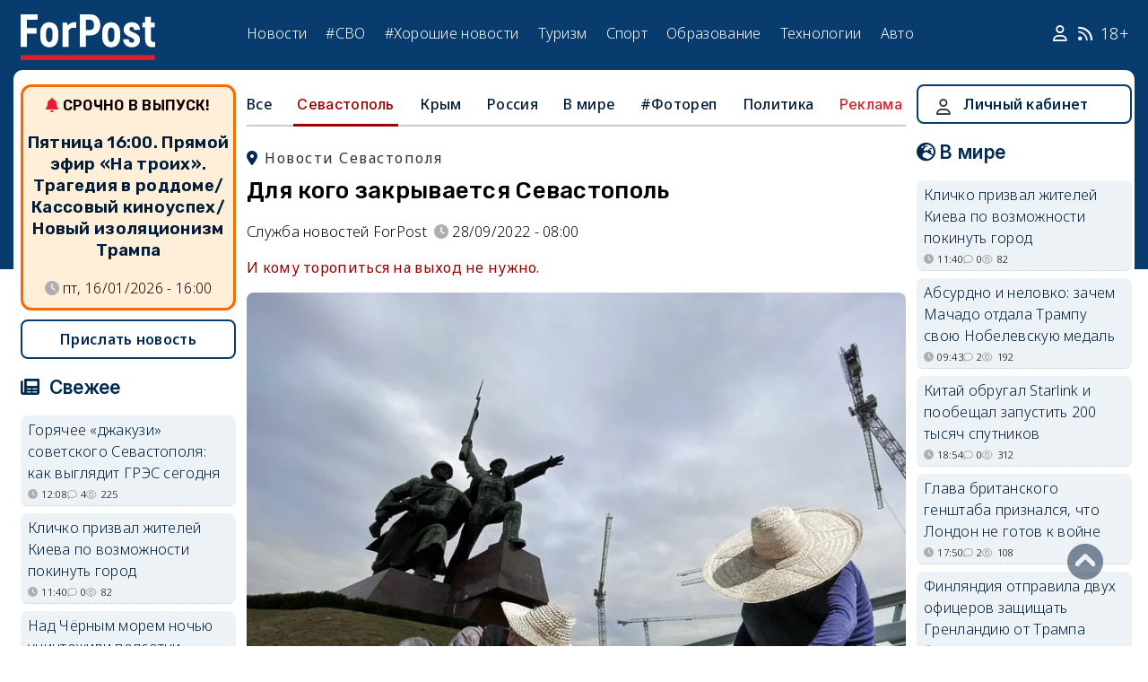

--- FILE ---
content_type: text/html; charset=UTF-8
request_url: https://sevastopol.su/news/dlya-kogo-zakryvaetsya-sevastopol
body_size: 24669
content:
<!DOCTYPE html><html lang="ru" dir="ltr" prefix="og: http://ogp.me/ns# article: http://ogp.me/ns/article# profile: http://ogp.me/ns/profile# fb: http://ogp.me/ns/fb#"><head><script type="text/javascript">
(function(m,e,t,r,i,k,a){
m[i]=m[i]||function(){(m[i].a=m[i].a||[]).push(arguments)};
m[i].l=1*new Date();
for (var j = 0; j < document.scripts.length; j++) {if (document.scripts[j].src === r) { return; }}
k=e.createElement(t),a=e.getElementsByTagName(t)[0],k.async=1,k.src=r,a.parentNode.insertBefore(k,a)
})(window, document,'script','https://mc.webvisor.org/metrika/tag_ww.js', 'ym');
ym(46137411, 'init', {clickmap:true, accurateTrackBounce:true, trackLinks:true});
</script><meta charset="utf-8" /><meta name="description" content="И кому торопиться на выход не нужно." /><meta name="abstract" content="И кому торопиться на выход не нужно." /><meta name="keywords" content="миграция,мигранты,УМВД,хорошие новости, новости, события" /><meta name="robots" content="index, follow" /><link rel="canonical" href="https://sevastopol.su/news/dlya-kogo-zakryvaetsya-sevastopol" /><link rel="image_src" href="https://sevastopol.su/sites/default/files/styles/max_650x650/public/2022-09-28/migranty_sevastopol_vysylka_preduprezhdenie.jpg" /><meta name="author" content="ForPost - Новости Севастополя, Крыма, России и мира" /><meta name="generator" content="ForPost - Новости Севастополя, Крыма, России и мира" /><meta property="og:site_name" content="ForPost - Новости Севастополя, Крыма, России и мира" /><meta property="og:type" content="article" /><meta property="og:url" content="https://sevastopol.su/news/dlya-kogo-zakryvaetsya-sevastopol" /><meta property="og:title" content="Для кого закрывается Севастополь" /><meta property="og:description" content="И кому торопиться на выход не нужно." /><meta property="og:image" content="https://sevastopol.su/sites/default/files/styles/max_650x650/public/2022-09-28/migranty_sevastopol_vysylka_preduprezhdenie.jpg" /><meta property="og:image:url" content="https://sevastopol.su/sites/default/files/styles/max_650x650/public/2022-09-28/migranty_sevastopol_vysylka_preduprezhdenie.jpg" /><meta property="og:image:secure_url" content="https://sevastopol.su/sites/default/files/fp-logo_0.jpg" /><meta property="og:image:type" content="image/jpeg" /><meta property="og:image:width" content="650" /><meta property="og:image:height" content="488" /><meta property="og:video:height" content="134" /><meta property="og:image:alt" content="Для кого закрывается Севастополь" /><meta property="og:updated_time" content="2025-12-11T20:19:35+03:00" /><meta property="og:email" content="moder_forpost@mail.ru" /><meta property="og:phone_number" content="+7 978 254-36-06" /><meta property="og:locale" content="ru_RU" /><meta property="article:author" content="Служба новостей ForPost" /><meta property="article:tag" content="миграция" /><meta property="article:tag" content="мигранты" /><meta property="article:tag" content="УМВД" /><meta property="article:tag" content="хорошие новости" /><meta property="article:published_time" content="2022-09-28T08:00:20+03:00" /><meta property="article:modified_time" content="2025-12-11T20:19:35+03:00" /><meta property="article:expiration_time" content="2025-12-11T20:19:35+03:00" /><meta name="Generator" content="Drupal 10 (https://www.drupal.org)" /><meta name="MobileOptimized" content="width" /><meta name="HandheldFriendly" content="true" /><meta name="viewport" content="width=device-width, initial-scale=1.0" /><script type="application/ld+json">{"@context": "https://schema.org","@graph": [{"@type": "NewsArticle","@id": "https://sevastopol.su/news/dlya-kogo-zakryvaetsya-sevastopol","name": "Для кого закрывается Севастополь","headline": "Для кого закрывается Севастополь","description": "И кому торопиться на выход не нужно.","about": ["Севастополь","миграция","мигранты","УМВД","хорошие новости"],"image": {"@type": "ImageObject","url": "https://sevastopol.su/sites/default/files/styles/large/public/2022-09-28/migranty_sevastopol_vysylka_preduprezhdenie.jpg.webp","width": "480","height": "480"},"datePublished": "ср, 28/09/2022 - 08:00","dateModified": "2025-12-11T20:19:35+03:00","isAccessibleForFree": "True","author": {"@type": "NewsMediaOrganization","@id": "https://sevastopol.su/","name": "Служба Новостей ForPost","url": "https://sevastopol.su/","logo": {"@type": "ImageObject","url": "https://sevastopol.su/sites/default/files/styles/thumbnail/public/pictures/picture-51285-1524349918.png.webp","width": "100","height": "100"}}},{"@type": "NewsMediaOrganization","@id": "https://sevastopol.su/","description": "ForPost - sevastopol.SU Новостной портал","sameAs": ["https://vk.com/forpost_sev","https://ok.ru/guests","https://t.me/forpost_sev","https://dzen.ru/forpostnews","https://vk.com/publicsevastopollife"],"name": "ForPost - sevastopol.SU Новостной портал","url": "https://sevastopol.su/","logo": {"@type": "ImageObject","representativeOfPage": "True","url": "https://sevastopol.su/logo_image.jpg","width": "500","height": "280"}}]
}</script><link rel="icon" href="/sites/default/files/favicon_2.ico" type="image/vnd.microsoft.icon" /><link rel="amphtml" href="https://sevastopol.su/news/dlya-kogo-zakryvaetsya-sevastopol?amp" /><title>Для кого закрывается Севастополь</title><link rel="icon" type="image/png" sizes="16x16" href="/themes/contrib/basic/favicon/favicon-16x16.png"><link rel="icon" type="image/png" sizes="32x32" href="/themes/contrib/basic/favicon/favicon-32x32.png"><link rel="icon" rel="apple-touch-icon" type="image/png" sizes="180x180" href="/themes/contrib/basic/favicon/apple-touch-icon.png"><link rel="icon" rel="apple-touch-icon" type="image/png" sizes="120x120" href="/themes/contrib/basic/favicon/apple-touch-icon120.png"><link rel="icon" type="image/png" sizes="192x192" href="/themes/contrib/basic/favicon/android-chrome-192x192.png"><link rel="stylesheet" media="all" href="/sites/default/files/css/css__2FUKgip5pA4IDcB1RhdAlvuIhaScIb2cy9vkXbi0M4.css?delta=0&amp;language=ru&amp;theme=basic&amp;include=eJxFjFEKwzAMQy-UxUcqTuIOUzcudpKRnX5tYduPeHogJXTO8BRNKCFvVLipLZizWmGt8KO4mtZGtYRTEFS1HYXfFFYe5A0N0nX1r1-Ip6cgOLW3pbBnHWQTtFJWCYeKQLF-oMSLH8J18-DTG-1wTwfTy-HOuGvpQh8atUap" /><link rel="stylesheet" media="all" href="/sites/default/files/css/css_DrMVKiBiC2tGy6vHRxl-dd1XkEeDoEn0ye5iNcfEtOA.css?delta=1&amp;language=ru&amp;theme=basic&amp;include=eJxFjFEKwzAMQy-UxUcqTuIOUzcudpKRnX5tYduPeHogJXTO8BRNKCFvVLipLZizWmGt8KO4mtZGtYRTEFS1HYXfFFYe5A0N0nX1r1-Ip6cgOLW3pbBnHWQTtFJWCYeKQLF-oMSLH8J18-DTG-1wTwfTy-HOuGvpQh8atUap" /><link rel="stylesheet" media="print" href="/sites/default/files/css/css_OJod5ABS8XzvNTfoc3qMkFtgaLwW3rD-T2lGHbpyerM.css?delta=2&amp;language=ru&amp;theme=basic&amp;include=eJxFjFEKwzAMQy-UxUcqTuIOUzcudpKRnX5tYduPeHogJXTO8BRNKCFvVLipLZizWmGt8KO4mtZGtYRTEFS1HYXfFFYe5A0N0nX1r1-Ip6cgOLW3pbBnHWQTtFJWCYeKQLF-oMSLH8J18-DTG-1wTwfTy-HOuGvpQh8atUap" /><link rel="stylesheet" media="all" href="/sites/default/files/css/css_dqcMZhK1aQGylBDhgIHxNlt6qDljPGGMQPBQUVkgvbg.css?delta=3&amp;language=ru&amp;theme=basic&amp;include=eJxFjFEKwzAMQy-UxUcqTuIOUzcudpKRnX5tYduPeHogJXTO8BRNKCFvVLipLZizWmGt8KO4mtZGtYRTEFS1HYXfFFYe5A0N0nX1r1-Ip6cgOLW3pbBnHWQTtFJWCYeKQLF-oMSLH8J18-DTG-1wTwfTy-HOuGvpQh8atUap" /><meta name="yandex-verification" content="8666fda4b81d96a4" /><meta name="yandex-verification" content="9cb98ca9b5f9161a" /><script>window.yaContextCb = window.yaContextCb || [] </script><script async src="https://yandex.ru/ads/system/context.js"></script><script async src="https://cdn.digitalcaramel.com/caramel.js"></script></head><body class="page-news-dlya-kogo-zakryvaetsya-sevastopol section-news role--anonymous with-subnav"><div class="dialog-off-canvas-main-canvas" data-off-canvas-main-canvas><div class="layout-container"> <header id="header"><div class="container"><div id="header-region"><div class="region region-header"><div id="block-basic-branding" class="coloumn-1 block-basic-branding block_it"> <a href="/" title="Главная" rel="home" class="site-logo"> <img src="/sites/default/files/fp-logo.svg" width="150" height="51" alt="Главная" /> </a></div><nav role="navigation" aria-labelledby="block-basic-main-menu-menu" id="block-basic-main-menu" class="coloumn-3 block block-menu navigation menu--main"><h2 id="block-basic-main-menu-menu">Меню</h2><ul class="menu"><li class="menu-item"> <a href="/all-news" title="Новости Севастополя, Крыма, России и Мира" data-drupal-link-system-path="all-news">Новости</a></li><li class="menu-item"> <a href="/all-news/sevastopol" title="Самые свежие и актуальные новости Севастополя" data-drupal-link-system-path="all-news/sevastopol">Севастополь</a></li><li class="menu-item"> <a href="/all-news/crimea" title="Самые свежие и актуальные новости Крыма" data-drupal-link-system-path="all-news/crimea">Крым</a></li><li class="menu-item"> <a href="/all-news/world" title="Мировые новости">Мировые новости</a></li><li class="menu-item"> <a href="/all-news/russia" title="Самые свежие и актуальные новости России" data-drupal-link-system-path="all-news/russia">Россия</a></li><li class="menu-item"> <a href="/tag/resonance" title="Резонанс" data-drupal-link-system-path="taxonomy/term/4722">Резонанс</a></li><li class="menu-item"> <a href="/special-operation" title="Спецоперация" data-drupal-link-system-path="special-operation">#СВО</a></li><li class="menu-item"> <a href="/tag/good-news" title="Хорошие новости" data-drupal-link-system-path="taxonomy/term/5765">#Хорошие новости</a></li><li class="menu-item"> <a href="/tourism/all" data-drupal-link-system-path="tourism/all">Туризм</a></li><li class="menu-item"> <a href="https://med.sevastopol.su" title="Актуальные статьи и новости о здоровье и медицине">Здоровье</a></li><li class="menu-item"> <a href="https://sport.sevastopol.su" title="Новости спорта">Спорт</a></li><li class="menu-item"> <a href="/study" title="Актуальные статьи и новости об образование" data-drupal-link-system-path="study">Образование</a></li><li class="menu-item"> <a href="https://tech.sevastopol.su/" title="Новости мира технологий, статьи, обзоры">Технологии</a></li><li class="menu-item"> <a href="https://auto.sevastopol.su/" title="Новости авто индустрии, статьи, обзоры">Авто</a></li></ul> </nav><div id="block-topright" class="coloumn-1 block-topright block_it"><div class="basic__body"> <a href="/user" class="fab fa-user social_icon" title="Личный Кабинет"> </a> <a href="/content/rss-feed" class="fab fa-rss social_icon"> </a> <span class="age-limited">18+</span></div></div></div></div></div> </header> <main id="main"><div class="container"><div id="content-wrapper"> <section id="content"><div id="content-header"><div id="highlighted"><div class="region region-highlighted"><div data-drupal-messages-fallback class="hidden"></div></div></div></div><div id="content-area"><div class="region region-content"><div id="block-basic-content" class="block-basic-content block_it"><div class="mobile-important-placeholder "></div><ul itemscope itemtype="http://schema.org/SiteNavigationElement"	class="second-node-menu mobile-hidden"><li><a itemprop="url" title="ForPost - Все новости" href="/all-news">Все</a></li><li class="active" ><a itemprop="url" title="ForPost - Новости Севастополя" href="/all-news/sevastopol">Севастополь</a></li><li ><a itemprop="url" title="ForPost - Новости Крыма" href="/all-news/crimea">Крым</a></li><li ><a itemprop="url" title="ForPost - Новости России" href="/all-news/russia">Россия</a></li><li class="tablet-hidden"><a itemprop="url" title="ForPost - Новости Мира" href="/all-news/worlds">В	мире</a></li><li><a itemprop="url" title="ForPost - Фоторепортаж" href="/tag/fotorep">#Фотореп</a></li><li class="tablet-hidden"><a itemprop="url" title="ForPost - Политика" href="https://politika.sevastopol.su/">Политика</a></li><li><a class="link" href="https://sevastopol.su/content/reklama-na-sayte">Реклама</a></li></ul><article itemscope itemtype="https://schema.org/NewsArticle"><h2 class="location"><a title="Новости Севастополя | ForPost" href="/all-news/sevastopol"><span itemprop="about">Новости Севастополя</span></a></h2><div class="flex no-wrap justify-content"><div><h1 itemprop="headline">Для кого закрывается Севастополь</h1><div class="flex icons"><div class="news__author-of-text"><div>Служба новостей ForPost</div></div><div class="news__node-post-date">28/09/2022 - 08:00</div></div></div></div><p><div class="news__preview-text">И кому торопиться на выход не нужно.</div></p><div class="news__anouncement-image"><img fetchpriority="high" src="/sites/default/files/styles/wide/public/2022-09-28/migranty_sevastopol_vysylka_preduprezhdenie.jpg.webp" alt ="Для кого закрывается Севастополь"/></div><div class="layout layout--onecol"><div itemprop="articleBody" class="layout__region layout__region--content"><p>О необходимости покинуть пределы России предупреждает иностранных граждан, не имеющих законных оснований для проживания на ее территории, Управление по вопросам миграции УМВД России по Севастополю. Предельный срок, когда им надлежит выехать из страны, —&nbsp;12 октября.</p><p>Как говорится в сообщении пресс-службы ведомства, основанием послужили изменения, внесенные 5 сентября в распоряжение Правительства РФ № 1253-р. В нем содержится обновленный перечень государств, в отношении которых сняты временные ограничения на транспортное сообщение. Ранее они были наложены Российской Федерацией.</p><p>На сегодняшний день ограничения сняты для Абхазии, Республики Беларусь, ДНР, ЛНР, Казахстана, Китая, Монголии, Украины, Южной Осетии, Армении и Киргизии.</p><blockquote><p>«Граждане иностранных государств, ранее не включенных в указанный перечень, не имеющие законных оснований для дальнейшего пребывания в Российской Федерации, обязаны выехать за ее пределы до 12 октября 2022 года», —&nbsp;предупреждает Управление по вопросам миграции.</p></blockquote><p>В случае нарушения этого предписания иностранным гражданам обещают административную ответственность и высылку из страны.</p><p>Но есть и те, кого все эти строгости не коснутся.</p><blockquote><p>«Обращаем внимание, что на граждан Украины, ЛНР, ДНР не распространяется обязанность выезда за пределы Российской Федерации. Они могут находиться в Российской Федерации без разрешительных документов. При этом в отношении них не будут применяться меры, связанные с привлечением к административной ответственности за нарушение режима пребывания и осуществления трудовой деятельности на территории Российской Федерации, а также высылкой за пределы Российской Федерации и ограничением на въезд в Российскую Федерацию», —&nbsp;говорится в сообщении.</p></blockquote><p>Ольга Смирнова</p></div></div></article><div class="news__dynamic-token-fieldnode-number-of-views"><div class="view-icon icon viewed">12993</div></div> <link rel="stylesheet" media="all" href="/sites/default/files/css/css_DLvdwKtCMA0pJ9kEjJjyf6iefhDbNJ-9aDSThEQXxQk.css?delta=0&amp;language=ru&amp;theme=basic&amp;include=eJxLy0lM108DEno5mXnZ8YlZiRUARyMHQw&amp;exclude=[base64]" /><div class="flex between"><div class="news__dynamic-block-fieldnode-podelitsya-novostyu"><div class="basic__body"><div class="field__label">Поделитесь:</div><div class="ya-share2" data-curtain data-size="l" data-color-scheme="whiteblack" data-limit="3" data-services="vkontakte,odnoklassniki,telegram"></div></div></div><fieldset class="js-form-item form-item js-form-wrapper form-wrapper"><legend> <span class="fieldset-legend">Оцените статью:</span></legend><div class="fieldset-wrapper"><div class="news__rey"><form class="fivestar-form-1" id="vote" data-drupal-selector="fivestar-form-1" action="/news/dlya-kogo-zakryvaetsya-sevastopol" method="post" accept-charset="UTF-8"><div class="clearfix fivestar-average-text fivestar-average-stars fivestar-form-item fivestar-basic"><div class="js-form-item form-item js-form-type-fivestar form-type-fivestar js-form-item-vote form-item-vote form-no-label"><div class="fivestar-static-form-item"><div class="js-form-item form-item js-form-type-item form-type-item js-form-item- form-item-"><div class="fivestar-basic"><div class="fivestar-widget-static fivestar-widget-static-vote fivestar-widget-static-5 clearfix"><div class="star star-1 star-odd star-first"> <span class="off"> 0 </span></div><div class="star star-2 star-even"> <span class="off"> </span></div><div class="star star-3 star-odd"> <span class="off"> </span></div><div class="star star-4 star-even"> <span class="off"> </span></div><div class="star star-5 star-odd star-last"> <span class="off"> </span></div></div></div><div class="description"><div class="fivestar-summary fivestar-summary-average-count"> <span class="empty">Еще нет голосов</span></div></div></div></div></div></div><input class="js-hide button js-form-submit form-submit" data-drupal-selector="edit-submit" type="submit" id="edit-submit" name="op" value="Rate" /><input autocomplete="off" data-drupal-selector="form-nz4pdq63z4fdk4znlenwzer2duy9el87tklalgdvhri" type="hidden" name="form_build_id" value="form-NZ4Pdq63Z4Fdk4ZNlEnWZeR2DUY9El87TKLAlGdVhRI" /><input data-drupal-selector="edit-fivestar-form-1" type="hidden" name="form_id" value="fivestar_form_1" /></form></div></div></fieldset></div><div class="news__dynamic-block-fieldnode-tegi-"><div class="views-element-container"><div class="tags"><div class="view-header"><div class="field__label"> Теги:</div></div><div class="view-content"><div class="tag"><div><span><a href="/tag/migration" title="ForPost Новости - миграция"><span>миграция</span></a></span></div></div><div class="tag"><div><span><a href="/tag/migrants" title="ForPost Новости - мигранты"><span>мигранты</span></a></span></div></div><div class="tag"><div><span><a href="/tag/Department-of-the-Ministry-of-Internal-Affairs" title="ForPost Новости - УМВД"><span>УМВД</span></a></span></div></div><div class="tag"><div><span><a href="/tag/good-news" title="ForPost Новости - хорошие новости"><span>хорошие новости</span></a></span></div></div></div><div class="view-footer"></div></div></div></div><div class="news__dynamic-block-fieldnode-chitayte-takzhe-"><div class="views-element-container"><div class="news"><div class="view-header"><div class="field__label">Читать также:</div></div><div class="view-content"><div class="width-48 views-row"><div class="flex no-wrap mobile-center "><div class="relative"><div class="image"> <a href="/news/krymchanin-predlozhil-sotrudniku-fsb-pochti-dva-milliona-rubley-vzyatki?read-more" title="Крымчанин предложил сотруднику ФСБ почти два миллиона рублей взятки"> <img loading="lazy" src="/sites/default/files/styles/240x135/public/2025-12-18/krym-evpatoriya-vzyatka-specsluzhby-migranty-sledkom-zaderzhanie.jpg.webp" title="Крымчанин предложил сотруднику ФСБ почти два миллиона рублей взятки" alt="Крымчанин предложил сотруднику ФСБ почти два миллиона рублей взятки"> </a></div></div><div><p> <a href="/news/krymchanin-predlozhil-sotrudniku-fsb-pochti-dva-milliona-rubley-vzyatki?read-more" title="Крымчанин предложил сотруднику ФСБ почти два миллиона рублей взятки"> Крымчанин предложил сотруднику ФСБ почти два миллиона рублей взятки </a></p></div></div></div><div class="width-48 views-row"><div class="flex no-wrap mobile-center "><div class="relative"><div class="image"> <a href="/news/iz-sevastopolya-vydvoryayut-nelegalov?read-more" title="Из Севастополя выдворяют нелегалов"> <img loading="lazy" src="/sites/default/files/styles/240x135/public/2025-10-24/migranty-operaciya-nelegal-policiya-sevastopol.jpg.webp" title="Из Севастополя выдворяют нелегалов" alt="Из Севастополя выдворяют нелегалов"> </a></div></div><div><p> <a href="/news/iz-sevastopolya-vydvoryayut-nelegalov?read-more" title="Из Севастополя выдворяют нелегалов"> Из Севастополя выдворяют нелегалов </a></p></div></div></div><div class="width-48 views-row"><div class="flex no-wrap mobile-center "><div class="relative"><div class="image"> <a href="/news/pochemu-sevastopol-ostaetsya-privlekatelnym-mestom-dlya-pereezda-i-zhizni?read-more" title="Почему Севастополь остается привлекательным местом для переезда и жизни"> <img loading="lazy" src="/sites/default/files/styles/240x135/public/2025-10-07/foto-0-freepik_ai_neyroset_pereezd_kvartira_nedvizhimost_novostroy_moskva-2.jpg.webp" title="Почему Севастополь остается привлекательным местом для переезда и жизни" alt="Почему Севастополь остается привлекательным местом для переезда и жизни"> </a></div></div><div><p> <a href="/news/pochemu-sevastopol-ostaetsya-privlekatelnym-mestom-dlya-pereezda-i-zhizni?read-more" title="Почему Севастополь остается привлекательным местом для переезда и жизни"> Почему Севастополь остается привлекательным местом для переезда и жизни </a></p></div></div></div><div class="width-48 views-row"><div class="flex no-wrap mobile-center "><div class="relative"><div class="image"> <a href="/news/pochemu-krym-i-sevastopol-obrecheny-na-migraciyu-mnenie?read-more" title="Почему Крым и Севастополь «обречены на миграцию» — мнение "> <img loading="lazy" src="/sites/default/files/styles/240x135/public/2025-10-02/0-krym-rossiya-teplorossiya-pochemu-pereezzhayut-na-krymskiy-poluostrov-topla-teplo.jpg.webp" title="Почему Крым и Севастополь «обречены на миграцию» — мнение " alt="Почему Крым и Севастополь «обречены на миграцию» — мнение "> </a></div></div><div><p> <a href="/news/pochemu-krym-i-sevastopol-obrecheny-na-migraciyu-mnenie?read-more" title="Почему Крым и Севастополь «обречены на миграцию» — мнение "> Почему Крым и Севастополь «обречены на миграцию» — мнение </a></p></div></div></div><div class="width-48 views-row"><div class="flex no-wrap mobile-center "><div class="relative"><div class="image"> <a href="/news/v-sevastopole-pyati-nelegalnym-migrantam-zapretili-vezd-v-rossiyu?read-more" title="В Севастополе пяти нелегальным мигрантам запретили въезд в Россию "> <img loading="lazy" src="/sites/default/files/styles/240x135/public/2025-07-03/sevastopol-operaciya-nelegal-2025-policiya-migranty-nelegaly-proverki.jpg.webp" title="В Севастополе пяти нелегальным мигрантам запретили въезд в Россию " alt="В Севастополе пяти нелегальным мигрантам запретили въезд в Россию "> </a></div></div><div><p> <a href="/news/v-sevastopole-pyati-nelegalnym-migrantam-zapretili-vezd-v-rossiyu?read-more" title="В Севастополе пяти нелегальным мигрантам запретили въезд в Россию "> В Севастополе пяти нелегальным мигрантам запретили въезд в Россию </a></p></div></div></div><div class="width-48 views-row"><div class="flex no-wrap mobile-center "><div class="relative"><div class="image"> <a href="/news/perestanut-li-rossiyane-platit-za-deportaciyu-nelegalnykh-migrantov-ikh-svoikh-karmanov?read-more" title="Перестанут ли россияне платить за депортацию нелегальных мигрантов из своих карманов"> <img loading="lazy" src="/sites/default/files/styles/240x135/public/2025-05-28/migranty2.jpg.webp" title="Перестанут ли россияне платить за депортацию нелегальных мигрантов из своих карманов" alt="Перестанут ли россияне платить за депортацию нелегальных мигрантов из своих карманов"> </a></div></div><div><p> <a href="/news/perestanut-li-rossiyane-platit-za-deportaciyu-nelegalnykh-migrantov-ikh-svoikh-karmanov?read-more" title="Перестанут ли россияне платить за депортацию мигрантов из своих карманов"> Перестанут ли россияне платить за депортацию мигрантов из своих карманов </a></p></div></div></div></div><div class="view-footer"></div></div></div></div><div class="news__dynamic-block-fieldnode--mesto-16-pered-kommentariyami-v"><div class="views-element-container"><div class="advert"><div class="view-content"><div><div id="yandex_rtb_R-A-130997-11"></div><script>
window.yaContextCb.push(()=>{
Ya.Context.AdvManager.render({
"blockId": "R-A-130997-11",
"renderTo": "yandex_rtb_R-A-130997-11"
})
})
</script></div></div></div></div></div> <section id="node-news-comment-node-news" class="comments"><div class=" field__label comment-label">Обсуждение (11)</div> <article data-comment-user-id="50358" id="comment-3351363" class="js-ajax-comments-id-3351363"><div class="new-comment"><div class="user-photo text-center"> <article class="profile"><div class="user__user-picture"> <img loading="lazy" src="/sites/default/files/styles/round_75x75/public/default_images/nofoto.gif.webp" width="75" height="75" alt="Bip" /></div> </article><div class= "mobile-hidden" title="Количество постов">4735</div></div><div class="user-name flex"><div class="news__author-of-text"><span>Bip</span></div><div class="news__node-post-date">ср, 28/09/2022 - 08:03</div></div><div class="text"><div class="comment_node_news__comment-body"><p>Фото очень не к месту. Да и заголовок не соответствует содержанию. Эти ограничения распространяются на всю Россию.</p></div></div></div></article><article data-comment-user-id="7367" id="comment-3351364" class="js-ajax-comments-id-3351364"><div class="new-comment"><div class="user-photo text-center"> <article class="profile"><div class="user__user-picture"> <img loading="lazy" src="/sites/default/files/styles/round_75x75/public/avatars/12486.jpg.webp" width="75" height="75" alt="love19596" /></div> </article><div class= "mobile-hidden" title="Количество постов">3203</div></div><div class="user-name flex"><div class="news__author-of-text"><span>love19596</span></div><div class="news__node-post-date">ср, 28/09/2022 - 08:03</div></div><div class="text"><div class="comment_node_news__comment-body"><p>Так они все и разбежались покидать Севастополь,а вот здоровых мужчин из Украины надо отправлять назад.</p></div></div></div></article><article data-comment-user-id="48165" id="comment-3351368" class="js-ajax-comments-id-3351368"><div class="new-comment"><div class="user-photo text-center"> <article class="profile"><div class="user__user-picture"> <img loading="lazy" src="/sites/default/files/styles/round_75x75/public/default_images/nofoto.gif.webp" width="75" height="75" alt="алекс орехов" /></div> </article><div class= "mobile-hidden" title="Количество постов">1754</div></div><div class="user-name flex"><div class="news__author-of-text"><span>алекс орехов</span></div><div class="news__node-post-date">ср, 28/09/2022 - 08:10</div></div><div class="text"><div class="comment_node_news__comment-body"><p>Ничего не понял -т.е.,&nbsp;теперь всем из вышеперечисленных&nbsp;можно въезжать к нам в любом кол-ве?</p></div></div></div></article><article data-comment-user-id="36278" id="comment-3351371" class="js-ajax-comments-id-3351371"><div class="new-comment"><div class="user-photo text-center"> <article class="profile"><div class="user__user-picture"> <img loading="lazy" src="/sites/default/files/styles/round_75x75/public/pictures/picture-36278-1665748631.jpg.webp" width="75" height="75" alt="Мицуко" /></div> </article><div class= "mobile-hidden" title="Количество постов">3316</div></div><div class="user-name flex"><div class="news__author-of-text"><span>Мицуко</span></div><div class="news__node-post-date">ср, 28/09/2022 - 09:16</div></div><div class="text"><div class="comment_node_news__comment-body"><blockquote><p>&nbsp;здоровых мужчин из Украины надо отправлять назад.</p></blockquote><p>Правильно. Хватит им тут животы отращивать.</p></div></div></div></article><article data-comment-user-id="55682" id="comment-3351373" class="js-ajax-comments-id-3351373"><div class="new-comment"><div class="user-photo text-center"> <article class="profile"><div class="user__user-picture"> <img loading="lazy" src="/sites/default/files/styles/round_75x75/public/pictures/picture-55682-1525428265.jpg.webp" width="75" height="75" alt="ЕленаМакаренкова" /></div> </article><div class= "mobile-hidden" title="Количество постов">9</div></div><div class="user-name flex"><div class="news__author-of-text"><span>ЕленаМакаренкова</span></div><div class="news__node-post-date">ср, 28/09/2022 - 09:41</div></div><div class="text"><div class="comment_node_news__comment-body"><p>Все здоровые мужчины из ЛНР и ДНР, находящиеся сейчас на территории РОССИИ то же мобилизуются.&nbsp;</p></div></div></div></article><article data-comment-user-id="83166" id="comment-3351383" class="js-ajax-comments-id-3351383"><div class="new-comment"><div class="user-photo text-center"> <article class="profile"><div class="user__user-picture"> <img loading="lazy" src="/sites/default/files/styles/round_75x75/public/pictures/picture-83166-1621838851.jpg.webp" width="75" height="75" alt="Худи" /></div> </article><div class= "mobile-hidden" title="Количество постов">864</div></div><div class="user-name flex"><div class="news__author-of-text"><span>Худи</span></div><div class="news__node-post-date">ср, 28/09/2022 - 10:15</div></div><div class="text"><div class="comment_node_news__comment-body"><blockquote><p>изменения, внесенные <strong>5 сентября</strong>&nbsp;</p></blockquote><p>Ну и к чему эти древности?&nbsp;</p></div></div></div></article><article data-comment-user-id="9140" id="comment-3351388" class="js-ajax-comments-id-3351388"><div class="new-comment"><div class="user-photo text-center"> <article class="profile"><div class="user__user-picture"> <img loading="lazy" src="/sites/default/files/styles/round_75x75/public/default_images/nofoto.gif.webp" width="75" height="75" alt="against everibody" /></div> </article><div class= "mobile-hidden" title="Количество постов">3835</div></div><div class="user-name flex"><div class="news__author-of-text"><span>against everibody</span></div><div class="news__node-post-date">ср, 28/09/2022 - 10:27</div></div><div class="text"><div class="comment_node_news__comment-body"><p>&nbsp;</p><blockquote><p><em>Все здоровые мужчины из ЛНР и ДНР, находящиеся сейчас на территории РОССИИ то же мобилизуются.&nbsp;</em></p></blockquote><p>Кто не спрятался</p></div></div></div></article><article data-comment-user-id="36278" id="comment-3351417" class="js-ajax-comments-id-3351417"><div class="new-comment"><div class="user-photo text-center"> <article class="profile"><div class="user__user-picture"> <img loading="lazy" src="/sites/default/files/styles/round_75x75/public/pictures/picture-36278-1665748631.jpg.webp" width="75" height="75" alt="Мицуко" /></div> </article><div class= "mobile-hidden" title="Количество постов">3316</div></div><div class="user-name flex"><div class="news__author-of-text"><span>Мицуко</span></div><div class="news__node-post-date">ср, 28/09/2022 - 11:31</div></div><div class="text"><div class="comment_node_news__comment-body"><blockquote><p>Все здоровые мужчины из ЛНР и ДНР, находящиеся сейчас на территории РОССИИ то же мобилизуются.&nbsp;</p></blockquote><p>Ну да. Они прям все стоят у нас на воинском учёте.</p></div></div></div></article><article data-comment-user-id="1811" id="comment-3351439" class="js-ajax-comments-id-3351439"><div class="new-comment"><div class="user-photo text-center"> <article class="profile"><div class="user__user-picture"> <img loading="lazy" src="/sites/default/files/styles/round_75x75/public/avatars/2923.jpg.webp" width="75" height="75" alt="КРЫМЧАК" /></div> </article><div class= "mobile-hidden" title="Количество постов">16742</div></div><div class="user-name flex"><div class="news__author-of-text"><span>КРЫМЧАК</span></div><div class="news__node-post-date">ср, 28/09/2022 - 12:21</div></div><div class="text"><div class="comment_node_news__comment-body"><p><strong>to Bip:</strong> &nbsp;</p><p>Всё и всему соответствует!</p></div></div></div></article><article data-comment-user-id="79804" id="comment-3351462" class="js-ajax-comments-id-3351462"><div class="new-comment"><div class="user-photo text-center"> <article class="profile"><div class="user__user-picture"> <img loading="lazy" src="/sites/default/files/styles/round_75x75/public/default_images/nofoto.gif.webp" width="75" height="75" alt="ДЖИ" /></div> </article><div class= "mobile-hidden" title="Количество постов">1205</div></div><div class="user-name flex"><div class="news__author-of-text"><span>ДЖИ</span></div><div class="news__node-post-date">ср, 28/09/2022 - 14:12</div></div><div class="text"><div class="comment_node_news__comment-body"><p>Теперь без азерторга? Или оставят на замену. Скоро будет бегать новая популяция.</p></div></div></div></article><article data-comment-user-id="13100" id="comment-3351476" class="js-ajax-comments-id-3351476"><div class="new-comment"><div class="user-photo text-center"> <article class="profile"><div class="user__user-picture"> <img loading="lazy" src="/sites/default/files/styles/round_75x75/public/default_images/nofoto.gif.webp" width="75" height="75" alt="Йоланда" /></div> </article><div class= "mobile-hidden" title="Количество постов">3613</div></div><div class="user-name flex"><div class="news__author-of-text"><span>Йоланда</span></div><div class="news__node-post-date">ср, 28/09/2022 - 14:54</div></div><div class="text"><div class="comment_node_news__comment-body"><p><strong>to Мицуко:</strong> Это точно,то то смотрю на джипах,да на прочих иномарках с укр. номерами катаются по городу,наверно военкомат никак не могут найти <img alt="hysterical" src="/sites/all/libraries/ckeditor/plugins/smiley/images/hysterical.gif"></p></div></div></div></article><div class="link_button_blue"><a href="/user">Авторизуйтесь, чтобы читать все комментарии</a></div> </section></div><div class="views-element-container block-views-block-novosti-block-16 block_it" id="block-views-block-novosti-block-16"><div><div class="slider"><div class="view-header"><div class="field__label">Главное за день</div></div><div class="view-content"><div class="dotted views-row"><div class="flex mobile-center "><div class="relative"><div class="image"> <a href="/news/ustali-li-sevastopolcy-ot-novostey-i-chto-s-etim-delat" title="Устали ли севастопольцы от новостей и что с этим делать "><img loading="lazy" src="/sites/default/files/styles/240x135/public/2026-01-16/proshli-vremena-kogda-lyuboe-pechatnoe-slovo-cenilos-na-ves-zolota-foto-forpost.jpg.webp" title="Устали ли севастопольцы от новостей и что с этим делать " alt="Устали ли севастопольцы от новостей и что с этим делать "> </a></div><div class="tag"><a href="/tag/%D0%BE%D0%B1%D1%89%D0%B5%D1%81%D1%82%D0%B2%D0%BE" title="ForPost - общество">общество</a></div></div><div><p class="large"><a href="/news/ustali-li-sevastopolcy-ot-novostey-i-chto-s-etim-delat" title="Устали ли севастопольцы от новостей и что с этим делать "> Устали ли севастопольцы от новостей и что с этим делать </a><div class="review">Тенденция даже не общероссийская, а общемировая.</div><div class="flex icons "><div class="icon clock" title="пт, 16/01/2026 - 20:00 ">20:00</div><div class="icon comment">40</div><div class="icon viewed">1293</div></div></div></div></div><div class="dotted views-row"><div class="flex mobile-center "><div class="relative"><div class="image"> <a href="/news/v-sevastopole-raspredelili-federalnye-milliardy-na-razvitie" title="В Севастополе распределили федеральные миллиарды на развитие "><img loading="lazy" src="/sites/default/files/styles/240x135/public/2026-01-16/chto-iz-etikh-vdokhnovlyayuschikh-planov-osuschestvitsya-pokazhet-buduschee-foto-tatyana-vorobeva-forpost.jpg.webp" title="В Севастополе распределили федеральные миллиарды на развитие " alt="В Севастополе распределили федеральные миллиарды на развитие "> </a></div><div class="tag"><a href="/tag/%D0%B1%D1%8E%D0%B4%D0%B6%D0%B5%D1%82" title="ForPost - бюджет">бюджет</a></div></div><div><p class="large"><a href="/news/v-sevastopole-raspredelili-federalnye-milliardy-na-razvitie" title="В Севастополе распределили федеральные миллиарды на развитие "> В Севастополе распределили федеральные миллиарды на развитие </a><div class="review">На что конкретно они пойдут?</div><div class="flex icons "><div class="icon clock" title="пт, 16/01/2026 - 18:04 ">18:04</div><div class="icon comment">7</div><div class="icon viewed">1195</div></div></div></div></div><div class="dotted views-row"><div class="flex mobile-center "><div class="relative"><div class="image"> <a href="/news/kakie-belye-pyatna-zakonov-i-smyslov-stoyat-za-zakrytiem-chastnogo-detskogo-sada-v-sevastopole" title="Какие белые пятна законов и смыслов стоят за закрытием частного детского сада в Севастополе "><img loading="lazy" src="/sites/default/files/styles/240x135/public/2026-01-16/0-chastnyy-detsad-lager-sevastopol-licenziya-narusheniya-prokuratura-zakon-obrazovanie-ukhod.jpg.webp" title="Какие белые пятна законов и смыслов стоят за закрытием частного детского сада в Севастополе " alt="Какие белые пятна законов и смыслов стоят за закрытием частного детского сада в Севастополе "> </a></div><div class="tag"><a href="/tag/%D0%B4%D0%B5%D1%82%D0%B8" title="ForPost - дети">дети</a></div></div><div><p class="large"><a href="/news/kakie-belye-pyatna-zakonov-i-smyslov-stoyat-za-zakrytiem-chastnogo-detskogo-sada-v-sevastopole" title="Какие белые пятна законов и смыслов стоят за закрытием частного детского сада в Севастополе "> Какие белые пятна законов и смыслов стоят за закрытием частного детского сада в Севастополе </a><div class="review">Граница между присмотром за детьми и образованием может оказаться очень тонкой.</div><div class="flex icons "><div class="icon clock" title="пт, 16/01/2026 - 15:00 ">15:00</div><div class="icon comment">4</div><div class="icon viewed">1156</div></div></div></div></div><div class="dotted views-row"><div class="flex mobile-center "><div class="relative"><div class="image"> <a href="/news/otkryta-li-gruziya-dlya-rossiyan-rodivshikhsya-v-sevastopole-i-krymu" title="Открыта ли Грузия для россиян, родившихся в Севастополе и Крыму?"><img loading="lazy" src="/sites/default/files/styles/240x135/public/2026-01-15/gruziya-forpost-2.jpeg.webp" title="Открыта ли Грузия для россиян, родившихся в Севастополе и Крыму?" alt="Открыта ли Грузия для россиян, родившихся в Севастополе и Крыму?"> </a></div><div class="tag"><a href="/tag/%D1%82%D1%83%D1%80%D0%B8%D0%B7%D0%BC" title="ForPost - туризм">туризм</a></div></div><div><p class="large"><a href="/news/otkryta-li-gruziya-dlya-rossiyan-rodivshikhsya-v-sevastopole-i-krymu" title="Открыта ли Грузия для россиян, родившихся в Севастополе и Крыму?"> Открыта ли Грузия для россиян, родившихся в Севастополе и Крыму? </a><div class="review"> Всё решает человеческий фактор на таможне.</div><div class="flex icons "><div class="icon clock" title="чт, 15/01/2026 - 20:00 ">20:00</div><div class="icon comment">14</div><div class="icon viewed">3349</div><div class="icon photo"></div></div></div></div></div><div class="dotted views-row"><div class="flex mobile-center "><div class="relative"><div class="image"> <a href="/news/direktor-shkoly-iz-yalty-pod-arestom-v-kieve-chto-izvestno-i-kakovy-shansy-na-vozvraschenie" title="Директор школы из Ялты под арестом в Киеве: что известно и каковы шансы на возвращение "><img loading="lazy" src="/sites/default/files/styles/240x135/public/2026-01-15/1-krym-yalta-kiev-ukraina-direktor-shkola-naruchniki-zaderzhanie-arest.jpg.webp" title="Директор школы из Ялты под арестом в Киеве: что известно и каковы шансы на возвращение " alt="Директор школы из Ялты под арестом в Киеве: что известно и каковы шансы на возвращение "> </a></div><div class="tag"><a href="/tag/%D0%BF%D1%80%D0%B0%D0%B2%D0%B0%20%D1%87%D0%B5%D0%BB%D0%BE%D0%B2%D0%B5%D0%BA%D0%B0" title="ForPost - права человека">права человека</a></div></div><div><p class="large"><a href="/news/direktor-shkoly-iz-yalty-pod-arestom-v-kieve-chto-izvestno-i-kakovy-shansy-na-vozvraschenie" title="Директор школы из Ялты под арестом в Киеве: что известно и каковы шансы на возвращение "> Директор школы из Ялты под арестом в Киеве: что известно и каковы шансы на возвращение </a><div class="review">Женщину во время поездки к матери задержали за «коллаборационную деятельность».</div><div class="flex icons "><div class="icon clock" title="чт, 15/01/2026 - 11:28 ">11:28</div><div class="icon comment">18</div><div class="icon viewed">3885</div></div></div></div></div><div class="dotted views-row"><div class="flex mobile-center "><div class="relative"><div class="image"> <a href="/news/v-sevastopole-granty-na-turizm-prevraschayutsya-v-iski" title="В Севастополе гранты на туризм превращаются в иски "><img loading="lazy" src="/sites/default/files/styles/240x135/public/2026-01-14/turizm-primorskiy-bulvar-centr-sevastopol-grant.jpg.webp" title="В Севастополе гранты на туризм превращаются в иски " alt="В Севастополе гранты на туризм превращаются в иски "> </a></div><div class="tag"><a href="/tag/%D1%81%D1%83%D0%B4" title="ForPost - суд">суд</a></div></div><div><p class="large"><a href="/news/v-sevastopole-granty-na-turizm-prevraschayutsya-v-iski" title="В Севастополе гранты на туризм превращаются в иски "> В Севастополе гранты на туризм превращаются в иски </a><div class="review">Пока субсидии хотят забрать у трёх грантополучателей.</div><div class="flex icons "><div class="icon clock" title="ср, 14/01/2026 - 20:00 ">20:00</div><div class="icon comment">4</div><div class="icon viewed">1978</div></div></div></div></div></div><div class="view-footer"></div></div></div></div><div class="views-element-container block-basic-views-block-novosti-block-21 block_it" id="block-basic-views-block-novosti-block-21"><div><div class="slider"><div class="view-header"><div class="field__label">Туризм</div></div><div class="view-content"><div class="dotted views-row"><div class="flex mobile-center "><div class="relative"><div class="image"> <a href="/news/otkryta-li-gruziya-dlya-rossiyan-rodivshikhsya-v-sevastopole-i-krymu" title="Открыта ли Грузия для россиян, родившихся в Севастополе и Крыму?"><img loading="lazy" src="/sites/default/files/styles/240x135/public/2026-01-15/gruziya-forpost-2.jpeg.webp" title="Открыта ли Грузия для россиян, родившихся в Севастополе и Крыму?" alt="Открыта ли Грузия для россиян, родившихся в Севастополе и Крыму?"></a></div><div class="tag"><a href="/tag/%D1%82%D1%83%D1%80%D0%B8%D0%B7%D0%BC" title="ForPost - туризм">туризм</a></div></div><div><p class="large"> <a href="/news/otkryta-li-gruziya-dlya-rossiyan-rodivshikhsya-v-sevastopole-i-krymu" title="Открыта ли Грузия для россиян, родившихся в Севастополе и Крыму?"> Открыта ли Грузия для россиян, родившихся в Севастополе и Крыму? </a></p><div class="review"> Всё решает человеческий фактор на таможне.</div><div class="flex icons "><div class="icon clock" title="чт, 15/01/2026 - 20:00 ">20:00</div><div class="icon comment">14</div><div class="icon viewed">3349</div><div class="icon photo"></div></div></div></div></div><div class="dotted views-row"><div class="flex mobile-center "><div class="relative"><div class="image"> <a href="/tourism/sevastopolcev-priglashayut-nauchitsya-khodit-v-gory-samostoyatelno" title="Севастопольцев приглашают научиться ходить в горы самостоятельно"><img loading="lazy" src="/sites/default/files/styles/240x135/public/2026-01-15/krym-sevastopol-shkola-podgotovki-turisty-zima-obuchenie-pokhody.jpg.webp" title="Севастопольцев приглашают научиться ходить в горы самостоятельно" alt="Севастопольцев приглашают научиться ходить в горы самостоятельно"></a></div><div class="tag"><a href="/tag/%D1%82%D1%83%D1%80%D0%B8%D0%B7%D0%BC" title="ForPost - туризм">туризм</a></div></div><div><p class="large"> <a href="/tourism/sevastopolcev-priglashayut-nauchitsya-khodit-v-gory-samostoyatelno" title="Севастопольцев приглашают научиться ходить в горы самостоятельно"> Севастопольцев приглашают научиться ходить в горы самостоятельно </a></p><div class="review">Занятия проводят опытные инструкторы бесплатно.</div><div class="flex icons "><div class="icon clock" title="чт, 15/01/2026 - 17:05 ">17:05</div><div class="icon comment">0</div><div class="icon viewed">1497</div></div></div></div></div><div class="dotted views-row"><div class="flex mobile-center "><div class="relative"><div class="image"> <a href="/news/v-sevastopole-granty-na-turizm-prevraschayutsya-v-iski" title="В Севастополе гранты на туризм превращаются в иски "><img loading="lazy" src="/sites/default/files/styles/240x135/public/2026-01-14/turizm-primorskiy-bulvar-centr-sevastopol-grant.jpg.webp" title="В Севастополе гранты на туризм превращаются в иски " alt="В Севастополе гранты на туризм превращаются в иски "></a></div><div class="tag"><a href="/tag/%D1%81%D1%83%D0%B4" title="ForPost - суд">суд</a></div></div><div><p class="large"> <a href="/news/v-sevastopole-granty-na-turizm-prevraschayutsya-v-iski" title="В Севастополе гранты на туризм превращаются в иски "> В Севастополе гранты на туризм превращаются в иски </a></p><div class="review">Пока субсидии хотят забрать у трёх грантополучателей.</div><div class="flex icons "><div class="icon clock" title="ср, 14/01/2026 - 20:00 ">20:00</div><div class="icon comment">4</div><div class="icon viewed">1978</div></div></div></div></div><div class="dotted views-row"><div class="flex mobile-center "><div class="relative"><div class="image"> <a href="/news/kak-populyarnaya-zimnyaya-zabava-obernulas-smertelnym-attrakcionom" title="Как популярная зимняя забава обернулась смертельным аттракционом"><img loading="lazy" src="/sites/default/files/styles/240x135/public/2026-01-14/1000005934.jpg.webp" title="Как популярная зимняя забава обернулась смертельным аттракционом" alt="Как популярная зимняя забава обернулась смертельным аттракционом"></a></div><div class="tag"><a href="/tag/%D0%B7%D0%B8%D0%BC%D0%B0" title="ForPost - зима">зима</a></div></div><div><p class="large"> <a href="/news/kak-populyarnaya-zimnyaya-zabava-obernulas-smertelnym-attrakcionom" title="Как популярная зимняя забава обернулась смертельным аттракционом"> Как популярная зимняя забава обернулась смертельным аттракционом </a></p><div class="review">За новогодние праздники тюбинги унесли жизни россиян и покалечили их.</div><div class="flex icons "><div class="icon clock" title="ср, 14/01/2026 - 17:15 ">17:15</div><div class="icon comment">0</div><div class="icon viewed">1247</div></div></div></div></div><div class="dotted views-row"><div class="flex mobile-center "><div class="relative"><div class="image"> <a href="/news/rossiyane-soskuchilis-po-otdykhu-za-granicey" title="Россияне соскучились по отдыху за границей"><img loading="lazy" src="/sites/default/files/styles/240x135/public/2026-01-14/kolichestvo-puteshestviy-po-rossii-za-2025-god-vyroslo-vsego-na-1.jpg.webp" title="Россияне соскучились по отдыху за границей" alt="Россияне соскучились по отдыху за границей"></a></div><div class="tag"><a href="/tag/%D1%82%D1%83%D1%80%D0%B8%D0%B7%D0%BC" title="ForPost - туризм">туризм</a></div></div><div><p class="large"> <a href="/news/rossiyane-soskuchilis-po-otdykhu-za-granicey" title="Россияне соскучились по отдыху за границей"> Россияне соскучились по отдыху за границей </a></p><div class="review">Количество путешествий по России за 2025 год выросло всего на 1%.</div><div class="flex icons "><div class="icon clock" title="ср, 14/01/2026 - 14:18 ">14:18</div><div class="icon comment">1</div><div class="icon viewed">450</div></div></div></div></div><div class="dotted views-row"><div class="flex mobile-center "><div class="relative"><div class="image"> <a href="/news/na-chto-arteku-vydelili-bolshe-70-milliardov-rubley" title="На что «Артеку» выделили больше 70 миллиардов рублей"><img loading="lazy" src="/sites/default/files/styles/240x135/public/2026-01-13/krasnaya-gvozdika-sanatoriy-lager-krym-1.jpg.webp" title="На что «Артеку» выделили больше 70 миллиардов рублей" alt="На что «Артеку» выделили больше 70 миллиардов рублей"></a></div><div class="tag"><a href="/tag/%D1%80%D0%B0%D0%B7%D0%B2%D0%B8%D1%82%D0%B8%D0%B5" title="ForPost - развитие">развитие</a></div></div><div><p class="large"> <a href="/news/na-chto-arteku-vydelili-bolshe-70-milliardov-rubley" title="На что «Артеку» выделили больше 70 миллиардов рублей"> На что «Артеку» выделили больше 70 миллиардов рублей </a></p><div class="review">В программу на 5 лет включили филиал на Азове, обновление инфраструктуры и расширение образовательных программ.</div><div class="flex icons "><div class="icon clock" title="вт, 13/01/2026 - 18:26 ">18:26</div><div class="icon comment">0</div><div class="icon viewed">1570</div><div class="icon photo"></div></div></div></div></div></div><div class="view-footer"></div></div></div></div><div id="block-podpiska" class="block-podpiska block_it"><div class="basic__body"><script defer type="text/javascript" src="/libraries/popup.js?v3"></script></div></div><div id="block-basic-cookiesui" class="block-basic-cookiesui block_it"><div id="cookiesjsr" data-nosnippet></div></div></div></div> </section> <aside id="sidebar-first" class="column sidebar first"><div class="region region-sidebar-first"><div class="views-element-container block-views-block-novosti-block-10 block_it" id="block-views-block-novosti-block-10"><div><div class="urgently"><div class="view-header"><h4>Срочно в выпуск!</h4></div><div class="view-content"><div class="dotted views-row"><h3> <a href="/news/pyatnica-1600-pryamoy-efir-na-troikh-tragediya-v-roddomekassovyy-kinouspekh-novyy" title="Пятница 16:00. Прямой эфир «На троих». Трагедия в роддоме/Кассовый киноуспех/ Новый изоляционизм Трампа "> Пятница 16:00. Прямой эфир «На троих». Трагедия в роддоме/Кассовый киноуспех/ Новый изоляционизм Трампа </a></h3><div class="icon clock"><time datetime="2026-01-16T16:00:43+03:00" class="datetime">пт, 16/01/2026 - 16:00</time></div></div></div><div class="view-footer"></div></div></div></div><div id="block-prislatnovost" class="block-prislatnovost block_it"><div class="basic__body"><div class="link_button_blue"><a title="Прислать новость" href="/prislat-novost">Прислать новость</a></div></div></div><div class="views-element-container fresh block-views-block-novosti-block-1 block_it" id="block-views-block-novosti-block-1"><div class="field__label"> Свежее</div><div><div class="news news-right-column"><div class="view-content"><div><ul><li class="dotted"><div> <a href="/news/goryachee-dzhakuzi-sovetskogo-sevastopolya-kak-vyglyadit-gres-segodnya" title="Горячее «джакузи» советского Севастополя: как выглядит ГРЭС сегодня"> Горячее «джакузи» советского Севастополя: как выглядит ГРЭС сегодня </a></div><div class="flex icons"><div class="icon clock"><span title="сб, 17/01/2026 - 12:08
"><time datetime="2026-01-17T12:08:55+03:00" class="datetime">12:08</time></span></div><div class="icon comment">4</div><div class="icon viewed">225</div></div></li><li class="dotted"><div> <a href="/news/klichko-prizval-zhiteley-kieva-po-vozmozhnosti-pokinut-gorod" title="Кличко призвал жителей Киева по возможности покинуть город"> Кличко призвал жителей Киева по возможности покинуть город </a></div><div class="flex icons"><div class="icon clock"><span title="сб, 17/01/2026 - 11:40
"><time datetime="2026-01-17T11:40:02+03:00" class="datetime">11:40</time></span></div><div class="icon comment">0</div><div class="icon viewed">82</div></div></li><li class="dotted"><div> <a href="/news/nad-chyornym-morem-nochyu-unichtozhili-polsotni-vrazheskikh-bpla" title="Над Чёрным морем ночью уничтожили полсотни вражеских БПЛА"> Над Чёрным морем ночью уничтожили полсотни вражеских БПЛА </a></div><div class="flex icons"><div class="icon clock"><span title="сб, 17/01/2026 - 11:32
"><time datetime="2026-01-17T11:32:22+03:00" class="datetime">11:32</time></span></div><div class="icon comment">0</div><div class="icon viewed">200</div></div></li><li class="dotted"><div> <a href="/news/bitva-za-pokupateley-pochemu-supermarkety-pobezhdayut-restorany-na-rynke-gotovoy-edy" title="Битва за покупателей: почему супермаркеты побеждают рестораны на рынке готовой еды"> Битва за покупателей: почему супермаркеты побеждают рестораны на рынке готовой еды </a></div><div class="flex icons"><div class="icon clock"><span title="сб, 17/01/2026 - 11:15
"><time datetime="2026-01-17T11:15:03+03:00" class="datetime">11:15</time></span></div><div class="icon comment">1</div><div class="icon viewed">117</div></div></li><li class="dotted"><div> <a href="/news/yolki-palki-sevastopolcev-ispugal-stolb-dyma-vozle-parka-pobedy" title="Ёлки-палки: севастопольцев испугал столб дыма возле Парка Победы"> Ёлки-палки: севастопольцев испугал столб дыма возле Парка Победы </a></div><div class="flex icons"><div class="icon clock"><span title="сб, 17/01/2026 - 11:12
"><time datetime="2026-01-17T11:12:49+03:00" class="datetime">11:12</time></span></div><div class="icon comment">0</div><div class="icon viewed">580</div></div></li><li class="dotted"><div> <a href="/news/absurdno-i-nelovko-zachem-machado-otdala-trampu-svoyu-nobelevskuyu-medal" title="Абсурдно и неловко: зачем Мачадо отдала Трампу свою Нобелевскую медаль"> Абсурдно и неловко: зачем Мачадо отдала Трампу свою Нобелевскую медаль </a></div><div class="flex icons"><div class="icon clock"><span title="сб, 17/01/2026 - 09:43
"><time datetime="2026-01-17T09:43:32+03:00" class="datetime">09:43</time></span></div><div class="icon comment">2</div><div class="icon viewed">192</div></div></li><li class="dotted"><div> <a href="/news/kakaya-pogoda-ozhidaetsya-v-krymu-na-kreschenie-0" title="Какая погода ожидается в Крыму на Крещение "> Какая погода ожидается в Крыму на Крещение </a></div><div class="flex icons"><div class="icon clock"><span title="сб, 17/01/2026 - 09:28
"><time datetime="2026-01-17T09:28:00+03:00" class="datetime">09:28</time></span></div><div class="icon comment">1</div><div class="icon viewed">918</div></div></li><li class="dotted"><div> <a href="/news/rossiyanam-rasskazali-vygodno-li-seychas-prodavat-kvartiru" title="Россиянам рассказали, выгодно ли сейчас продавать квартиру"> Россиянам рассказали, выгодно ли сейчас продавать квартиру </a></div><div class="flex icons"><div class="icon clock"><span title="сб, 17/01/2026 - 09:22
"><time datetime="2026-01-17T09:22:25+03:00" class="datetime">09:22</time></span></div><div class="icon comment">1</div><div class="icon viewed">211</div></div></li><li class="dotted"><div> <a href="/news/v-sevastopolskikh-lesakh-snova-poymali-brakonera-s-ruzhyom" title="В севастопольских лесах снова поймали браконьера с ружьём"> В севастопольских лесах снова поймали браконьера с ружьём </a></div><div class="flex icons"><div class="icon clock"><span title="сб, 17/01/2026 - 09:10
"><time datetime="2026-01-17T09:10:41+03:00" class="datetime">09:10</time></span></div><div class="icon comment">1</div><div class="icon viewed">549</div></div></li><li class="dotted"><div> <a href="/news/ustali-li-sevastopolcy-ot-novostey-i-chto-s-etim-delat" title="Устали ли севастопольцы от новостей и что с этим делать "> Устали ли севастопольцы от новостей и что с этим делать </a></div><div class="flex icons"><div class="icon clock"><span title="пт, 16/01/2026 - 20:00
"><time datetime="2026-01-16T20:00:03+03:00" class="datetime">20:00</time></span></div><div class="icon comment">40</div><div class="icon viewed">1293</div></div></li><li class="dotted"><div> <a href="/news/kovarstvo-zimy-chem-opasny-dlya-krymchan-dolgie-progulki-v-moroznuyu-pogodu" title="Коварство зимы: чем опасны для крымчан долгие прогулки в морозную погоду"> Коварство зимы: чем опасны для крымчан долгие прогулки в морозную погоду </a></div><div class="flex icons"><div class="icon clock"><span title="пт, 16/01/2026 - 19:26
"><time datetime="2026-01-16T19:26:00+03:00" class="datetime">19:26</time></span></div><div class="icon comment">0</div><div class="icon viewed">1064</div></div></li><li class="dotted"><div> <a href="/news/chetyre-mashiny-ugodili-v-vodnuyu-lovushku-odnogo-iz-syol-sevastopolya" title="Четыре машины угодили в водную ловушку одного из сёл Севастополя "> Четыре машины угодили в водную ловушку одного из сёл Севастополя </a></div><div class="flex icons"><div class="icon clock"><span title="пт, 16/01/2026 - 19:01
"><time datetime="2026-01-16T19:01:03+03:00" class="datetime">19:01</time></span></div><div class="icon comment">4</div><div class="icon viewed">2432</div></div></li></ul></div></div><div class="view-footer"><div class="link_button_blue"><a title="Свежие и актуальные новости Севастополя, Крым, России и мира" href="/all-news#news-12">Показать все новости</a></div></div></div></div></div><div class="views-element-container block-views-block-reklama-block-5 block_it" id="block-views-block-reklama-block-5"><div><div class="advert"><div class="view-content"><div><div id="yandex_rtb_R-A-130997-5">&nbsp;</div><script>window.yaContextCb.push(()=>{
Ya.Context.AdvManager.render({
renderTo: 'yandex_rtb_R-A-130997-5',
blockId: 'R-A-130997-5'
})
})</script></div></div></div></div></div><div class="views-element-container block-basic-views-block-faces-city-block-1 block_it" id="block-basic-views-block-faces-city-block-1"><div class="field__label">Лица Севастополя</div><div><div class="faces-right news-right-column"><div class="view-header"></div><div class="view-content"><div class="dotted"><div><span><div class="flex"><div class="view-image"> <img loading="lazy" src="/sites/default/files/styles/32x45/public/veynberger_na_glavn.jpg.webp" title="Вейнбергер Александр Александрович" alt="Вейнбергер Александр Александрович"></div><div class="row-title"><a href="/faces/veynberger-aleksandr-aleksandrovich" title="Вейнбергер Александр Александрович"> Вейнбергер Александр Александрович</a></div></div></span></div></div><div class="dotted"><div><span><div class="flex"><div class="view-image"> <img loading="lazy" src="/sites/default/files/styles/32x45/public/pyanz_na_glavn.jpg.webp" title="Пьянзин Иван Семёнович" alt="Пьянзин Иван Семёнович"></div><div class="row-title"><a href="/faces/pyanzin-ivan-semenovich" title="Пьянзин Иван Семёнович"> Пьянзин Иван Семёнович</a></div></div></span></div></div><div class="dotted"><div><span><div class="flex"><div class="view-image"> <img loading="lazy" src="/sites/default/files/styles/32x45/public/na_glavn_39.jpg.webp" title="Оношко Алла Ивановна" alt="Оношко Алла Ивановна"></div><div class="row-title"><a href="/faces/onoshko-alla-ivanovna" title="Оношко Алла Ивановна"> Оношко Алла Ивановна</a></div></div></span></div></div><div class="dotted"><div><span><div class="flex"><div class="view-image"> <img loading="lazy" src="/sites/default/files/styles/32x45/public/ahmatova_glavn.jpg.webp" title="Ахматова Анна Андреевна" alt="Ахматова Анна Андреевна"></div><div class="row-title"><a href="/faces/ahmatova-anna-andreevna" title="Ахматова Анна Андреевна"> Ахматова Анна Андреевна</a></div></div></span></div></div><div class="dotted"><div><span><div class="flex"><div class="view-image"> <img loading="lazy" src="/sites/default/files/styles/32x45/public/person/426.jpg.webp" title="Машарский Яков Маркович" alt="Машарский Яков Маркович"></div><div class="row-title"><a href="/faces/masharskiy-yakov-markovich" title="Машарский Яков Маркович"> Машарский Яков Маркович</a></div></div></span></div></div><div class="dotted"><div><span><div class="flex"><div class="view-image"> <img loading="lazy" src="/sites/default/files/styles/32x45/public/elagin_ga_glavn.jpg.webp" title="Елагин Сергей Иванович" alt="Елагин Сергей Иванович"></div><div class="row-title"><a href="/faces/elagin-sergey-ivanovich" title="Елагин Сергей Иванович"> Елагин Сергей Иванович</a></div></div></span></div></div><div class="dotted"><div><span><div class="flex"><div class="view-image"> <img loading="lazy" src="/sites/default/files/styles/32x45/public/person/53.jpg.webp" title="Туткевич Марат Сергеевич" alt="Туткевич Марат Сергеевич"></div><div class="row-title"><a href="/faces/tutkevich-marat-sergeevich" title="Туткевич Марат Сергеевич"> Туткевич Марат Сергеевич</a></div></div></span></div></div><div class="dotted"><div><span><div class="flex"><div class="view-image"> <img loading="lazy" src="/sites/default/files/styles/32x45/public/volf.jpg.webp" title="Вольф Биньямин" alt="Вольф Биньямин"></div><div class="row-title"><a href="/faces/volf-binyamin" title="Вольф Биньямин"> Вольф Биньямин</a></div></div></span></div></div><div class="dotted"><div><span><div class="flex"><div class="view-image"> <img loading="lazy" src="/sites/default/files/styles/32x45/public/na_glavn_3.jpg.webp" title="Сарина Антонина Алексеевна" alt="Сарина Антонина Алексеевна"></div><div class="row-title"><a href="/faces/sarina-antonina-alekseevna" title="Сарина Антонина Алексеевна"> Сарина Антонина Алексеевна</a></div></div></span></div></div><div class="dotted"><div><span><div class="flex"><div class="view-image"> <img loading="lazy" src="/sites/default/files/styles/32x45/public/greyg_glavn.jpg.webp" title="Грейг Алексей Самуилович" alt="Грейг Алексей Самуилович"></div><div class="row-title"><a href="/faces/greyg-aleksey-samuilovich" title="Грейг Алексей Самуилович"> Грейг Алексей Самуилович</a></div></div></span></div></div></div><div class="view-footer"><div class="link_button_blue"><a title="Лица Севастополя" href="/all-faces">Перейти в раздел</a></div></div></div></div></div><div id="block-politika" class="politika block-politika block_it"><div class="field__label">Политика</div><div class="basic__body"><div class="prerender" data="/sites/default/files/prerender/politika.txt?3"><div class="content"></div></div></div></div><div class="views-element-container block-views-block-reklama-block-7 block_it" id="block-views-block-reklama-block-7"><div><div class="advert"><div class="view-content"><div><div caramel-id="01j78m0ngjevqe7g4ft9z8gyp7"></div></div></div></div></div></div></div> </aside> <aside id="sidebar-second" class="column sidebar second"><div class="region region-sidebar-second"><div id="block-knopkavkhoda" class="block-knopkavkhoda block_it"><div class="basic__body"><div class=" flex link_button_blue fab fa-user social_ico"><a title="Личный кабинет" href="/user">Личный кабинет</a></div></div></div><div class="views-element-container world block-views-block-novosti-block-2 block_it" id="block-views-block-novosti-block-2"><div class="field__label">В мире</div><div><div class="news-right-column disscus"><div class="view-content"><div class="dotted"> <a href="/news/klichko-prizval-zhiteley-kieva-po-vozmozhnosti-pokinut-gorod" title="Кличко призвал жителей Киева по возможности покинуть город"> Кличко призвал жителей Киева по возможности покинуть город </a><div class="flex icons"><div class="icon clock"><span title="сб, 17/01/2026 - 11:40
"><time datetime="2026-01-17T11:40:02+03:00" class="datetime">11:40</time></span></div><div class="icon comment">0</div><div class="icon viewed">82</div></div></div><div class="dotted"> <a href="/news/absurdno-i-nelovko-zachem-machado-otdala-trampu-svoyu-nobelevskuyu-medal" title="Абсурдно и неловко: зачем Мачадо отдала Трампу свою Нобелевскую медаль"> Абсурдно и неловко: зачем Мачадо отдала Трампу свою Нобелевскую медаль </a><div class="flex icons"><div class="icon clock"><span title="сб, 17/01/2026 - 09:43
"><time datetime="2026-01-17T09:43:32+03:00" class="datetime">09:43</time></span></div><div class="icon comment">2</div><div class="icon viewed">192</div></div></div><div class="dotted"> <a href="/news/kitay-obrugal-starlink-i-poobeschal-zapustit-200-tysyach-sputnikov" title="Китай обругал Starlink и пообещал запустить 200 тысяч спутников"> Китай обругал Starlink и пообещал запустить 200 тысяч спутников </a><div class="flex icons"><div class="icon clock"><span title="пт, 16/01/2026 - 18:54
"><time datetime="2026-01-16T18:54:43+03:00" class="datetime">18:54</time></span></div><div class="icon comment">0</div><div class="icon viewed">312</div></div></div><div class="dotted"> <a href="/news/glava-britanskogo-genshtaba-priznalsya-chto-london-ne-gotov-k-voyne" title="Глава британского генштаба признался, что Лондон не готов к войне"> Глава британского генштаба признался, что Лондон не готов к войне </a><div class="flex icons"><div class="icon clock"><span title="пт, 16/01/2026 - 17:50
"><time datetime="2026-01-16T17:50:33+03:00" class="datetime">17:50</time></span></div><div class="icon comment">2</div><div class="icon viewed">108</div></div></div><div class="dotted"> <a href="/news/finlyandiya-otpravila-dvukh-oficerov-zaschischat-grenlandiyu-ot-trampa" title="Финляндия отправила двух офицеров защищать Гренландию от Трампа"> Финляндия отправила двух офицеров защищать Гренландию от Трампа </a><div class="flex icons"><div class="icon clock"><span title="пт, 16/01/2026 - 16:53
"><time datetime="2026-01-16T16:53:59+03:00" class="datetime">16:53</time></span></div><div class="icon comment">2</div><div class="icon viewed">115</div></div></div><div class="dotted"> <a href="/news/direktorom-zheleznodorozhnoy-stancii-v-yaponii-snova-naznachili-kota" title="Директором железнодорожной станции в Японии снова назначили кота"> Директором железнодорожной станции в Японии снова назначили кота </a><div class="flex icons"><div class="icon clock"><span title="пт, 16/01/2026 - 14:50
"><time datetime="2026-01-16T14:50:41+03:00" class="datetime">14:50</time></span></div><div class="icon comment">1</div><div class="icon viewed">238</div></div></div><div class="dotted"> <a href="/news/patriarkh-varfolomey-zaveril-chto-ne-antikhrist" title="Патриарх Варфоломей заверил, что он не антихрист"> Патриарх Варфоломей заверил, что он не антихрист </a><div class="flex icons"><div class="icon clock"><span title="пт, 16/01/2026 - 13:45
"><time datetime="2026-01-16T13:45:34+03:00" class="datetime">13:45</time></span></div><div class="icon comment">3</div><div class="icon viewed">355</div></div></div><div class="dotted"> <a href="/news/dolg-za-carya-amerikanskiy-fond-podal-k-rossii-isk-na-225-mlrd" title="Долг за царя: американский фонд подал к России иск на $225 млрд"> Долг за царя: американский фонд подал к России иск на $225 млрд </a><div class="flex icons"><div class="icon clock"><span title="пт, 16/01/2026 - 11:47
"><time datetime="2026-01-16T11:47:48+03:00" class="datetime">11:47</time></span></div><div class="icon comment">8</div><div class="icon viewed">813</div></div></div></div><div class="view-footer"><div class="link_button_blue"><a title="Мировые новости" href="/all-news/worlds">Показать все новости</a></div></div></div></div></div><div class="views-element-container block-basic-views-block-reklama-block-2 block_it" id="block-basic-views-block-reklama-block-2"><div><div class="advert"></div></div></div><div id="block-sociallink" class="block-sociallink block_it"><div class="basic__body"><div class="flex"><div class="content"><div class="block"><div><div class="social-banner"><a class="max-icon" href="https://max.ru/forpost_sev" target="_blank" title="Севастополь на связи.">Севастополь на связи</a></div></div><div><div class="social-banner"><a class="fab fa-youtube" href="https://vkvideo.ru/@forpost_sev" target="_blank" title="ForPost - Все наши Видео">Все наши Видео</a></div></div><div><div class="social-banner"><a class="fab fa-vk" href="https://vk.com/forpost_sev" target="_blank" title="ForPost - О местном для местных">О местном для местных</a></div></div><div><div class="social-banner"><a class="fab fa-odnoklassniki" href="https://ok.ru/group/54029395165355" target="_blank" title="ForPost - Севастополь в сердце">Севастополь в сердце</a></div></div><div><div class="social-banner"><a class="fab fa-telegram" href="https://t.me/forpost_sev" target="_blank" title="ForPost - Раньше всех и прямо в телефон">Раньше всех и прямо в телефон</a></div></div><div><div class="social-banner"><a class="fab fa-yandex" href="https://zen.yandex.ru/id/5c98a5b8bc05f800b4b4fbc2" target="_blank" title="ForPost - Большие темы и драмы">Большие темы и драмы</a></div></div><div><div class="social-banner"><a class="fab fa-yandex2" href="https://vk.com/publicsevastopollife" target="_blank" title="ForPost - Живи по-севастопольски">Живи по-севастопольски</a></div></div><div><div class="social-banner"><a class="fab fa-podcast" href="https://podster.fm/podcasts/forpost-podcasts" target="_blank" title="ForPost - Подкасты">ForPost в наушниках</a></div></div></div></div></div></div></div><div class="views-element-container block-views-block-reklama-block-3 block_it" id="block-views-block-reklama-block-3"><div><div class="advert-vert"><div class="view-content"><div id="marquee" class="infinite-carousel-group infinite-carousel-vertical"><div class="infinite-carousel-group-item"><div class="advert"><p><a href="https://orli.market/"><img src="/sites/default/files/2025-12-09/orli-banner.png" data-entity-uuid="6064fe4a-0205-4bd4-aae8-b77bca610b4a" data-entity-type="file" alt width="240" height="130" loading="lazy"></a></p></div><div class="extra-small text-right">erid: 2SDnjckBU5u</div></div><div class="infinite-carousel-group-item"><div class="advert"><p><a href="https://medcenteroko.ru/"><img src="/sites/default/files/2025-02-10/oko-240x130.png" data-entity-uuid="36b77508-8c95-4477-9a18-557047f7fed8" data-entity-type="file" alt width="240" height="130" loading="lazy"></a></p></div><div class="extra-small text-right">erid: 2SDNJCRDNW5</div></div><div class="infinite-carousel-group-item"><div class="advert"><p><img src="/sites/default/files/2025-07-31/photo_2025-07-31_16-14-14.jpg" data-entity-uuid="f36c3a6b-aff8-40bd-b22f-c8e6ae663259" data-entity-type="file" alt width="240" height="130" loading="lazy"></p></div><div class="extra-small text-right">erid: 2SDnjdvhGXG</div></div><div class="infinite-carousel-group-item"><div class="advert"><p><a href="https://sev-lesprom.ru/" target="_blank"><img src="/sites/default/files/2025-11-20/doska.webp" alt width="241" height="130" loading="lazy"></a></p></div><div class="extra-small text-right">erid: 2SDnjcLUypt</div></div></div></div><div class="view-footer"><div class="red_button_blue"><a title="Реклама на ForPost" href="/content/reklama-na-sayte"><b>Реклама на ForPost</b></a></div></div></div></div></div><div class="views-element-container tabcontent block-views-block-novosti-block-4 block_it" id="block-views-block-novosti-block-4"><div><div class="news-right-column readable"><div class="view-header"><div class="field__label">Читаемое</div></div><div class="view-content"><div class="dotted"> <a href="/news/v-sevastopole-obnaruzhena-arkheologicheskaya-dikovinka-neyasnogo-naznacheniya?utm=most-readed" title="В Севастополе обнаружена археологическая диковинка неясного назначения "> В Севастополе обнаружена археологическая диковинка неясного назначения </a><div class="flex icons"><div class="icon comment">8</div><div class="icon viewed">5679</div></div></div><div class="dotted"> <a href="/news/v-sevastopole-prodolzhaetsya-koshmar-na-ulice-vyazov?utm=most-readed" title="В Севастополе продолжается «кошмар на улице Вязов» "> В Севастополе продолжается «кошмар на улице Вязов» </a><div class="flex icons"><div class="icon comment">9</div><div class="icon viewed">5083</div></div></div><div class="dotted"> <a href="/news/sevastopolcam-poluchili-somnitelnoe-predlozhenie?utm=most-readed" title="Севастопольцы получили сомнительное предложение "> Севастопольцы получили сомнительное предложение </a><div class="flex icons"><div class="icon comment">9</div><div class="icon viewed">4871</div></div></div><div class="dotted"> <a href="/news/kakie-tarify-na-kommunalnye-uslugi-deystvuyut-v-sevastopole-s-yanvarya-2026-goda?utm=most-readed" title="Какие тарифы на коммунальные услуги действуют в Севастополе с января 2026 года"> Какие тарифы на коммунальные услуги действуют в Севастополе с января 2026 года </a><div class="flex icons"><div class="icon comment">28</div><div class="icon viewed">4666</div></div></div><div class="dotted"> <a href="/news/desyatki-gorozhan-vystupili-protiv-novoy-tochechnoy-zastroyki-v-sevastopole?utm=most-readed" title="Десятки горожан выступили против новой точечной застройки в Севастополе "> Десятки горожан выступили против новой точечной застройки в Севастополе </a><div class="flex icons"><div class="icon comment">17</div><div class="icon viewed">4366</div></div></div><div class="dotted"> <a href="/news/v-sevastopole-utochnili-sroki-zaversheniya-rabot-na-ulice-admirala-oktyabrskogo?utm=most-readed" title="В Севастополе уточнили сроки завершения работ на улице Адмирала Октябрьского "> В Севастополе уточнили сроки завершения работ на улице Адмирала Октябрьского </a><div class="flex icons"><div class="icon comment">27</div><div class="icon viewed">4345</div></div></div></div><div class="view-footer"><div class="link_button_blue"><a title="Самые актуальные новости, события Севастополя, Крыма, России" href="/all-news">Показать все новости</a></div></div></div></div></div><div class="views-element-container tabcontent block-views-block-novosti-block-5 block_it" id="block-views-block-novosti-block-5"><div><div class="news-right-column disscus"><div class="view-header"><div class="field__label">Обсуждаемое</div></div><div class="view-content"><div class="dotted"> <a href="/news/sevastopolskomu-fiolentu-pomozhet-tolko-kompleksnoe-izmenenie-infrastruktury?utm=most-commented" title="Севастопольскому Фиоленту поможет только комплексное изменение инфраструктуры"> Севастопольскому Фиоленту поможет только комплексное изменение инфраструктуры </a><div class="flex icons"><div class="icon comment">55</div><div class="icon viewed">2567</div></div></div><div class="dotted"> <a href="/news/ustali-li-sevastopolcy-ot-novostey-i-chto-s-etim-delat?utm=most-commented" title="Устали ли севастопольцы от новостей и что с этим делать "> Устали ли севастопольцы от новостей и что с этим делать </a><div class="flex icons"><div class="icon comment">40</div><div class="icon viewed">1293</div></div></div><div class="dotted"> <a href="/news/kakie-tarify-na-kommunalnye-uslugi-deystvuyut-v-sevastopole-s-yanvarya-2026-goda?utm=most-commented" title="Какие тарифы на коммунальные услуги действуют в Севастополе с января 2026 года"> Какие тарифы на коммунальные услуги действуют в Севастополе с января 2026 года </a><div class="flex icons"><div class="icon comment">28</div><div class="icon viewed">4666</div></div></div><div class="dotted"> <a href="/news/v-sevastopole-utochnili-sroki-zaversheniya-rabot-na-ulice-admirala-oktyabrskogo?utm=most-commented" title="В Севастополе уточнили сроки завершения работ на улице Адмирала Октябрьского "> В Севастополе уточнили сроки завершения работ на улице Адмирала Октябрьского </a><div class="flex icons"><div class="icon comment">27</div><div class="icon viewed">4345</div></div></div><div class="dotted"> <a href="/news/v-sevastopole-mozhet-poyavitsya-skulptura-prisyaga-grazhdanina-khersonesa?utm=most-commented" title="В Севастополе может появиться скульптура «Присяга гражданина Херсонеса» "> В Севастополе может появиться скульптура «Присяга гражданина Херсонеса» </a><div class="flex icons"><div class="icon comment">23</div><div class="icon viewed">1103</div></div></div><div class="dotted"> <a href="/news/k-kontrolyu-za-rekami-sevastopolya-podklyuchili-vysokie-tekhnologii?utm=most-commented" title="К контролю за реками Севастополя подключили высокие технологии "> К контролю за реками Севастополя подключили высокие технологии </a><div class="flex icons"><div class="icon comment">21</div><div class="icon viewed">996</div></div></div></div><div class="view-footer"><div class="link_button_blue"><a title="Самые актуальные новости, события Севастополя, Крыма, России" href="/all-news">Показать все новости</a></div></div></div></div></div><div class="views-element-container block-views-block-reklama-block-6 block_it" id="block-views-block-reklama-block-6"><div><div class="advert"><div class="view-content"><div><p><a href="/subscription"><img src="/sites/default/files/upload/10-2023/photo_2023-10-03_09-56-41.jpg" alt="Подпишись на новости" width="240" height="240" loading="lazy"></a></p></div></div></div></div></div><div class="views-element-container block-basic-views-block-novosti-block-3 block_it" id="block-basic-views-block-novosti-block-3"><div class="field__label">Выбор Редакции</div><div><div class="news-right-column disscus"><div class="view-content"><div class="dotted"> <a href="/news/ustali-li-sevastopolcy-ot-novostey-i-chto-s-etim-delat" title="Устали ли севастопольцы от новостей и что с этим делать "> Устали ли севастопольцы от новостей и что с этим делать </a><div class="flex icons"><div class="icon clock"><span title="пт, 16/01/2026 - 20:00
"><time datetime="2026-01-16T20:00:03+03:00" class="datetime">20:00</time></span></div><div class="icon comment">40</div><div class="icon viewed">1293</div></div></div><div class="dotted"> <a href="/news/kovarstvo-zimy-chem-opasny-dlya-krymchan-dolgie-progulki-v-moroznuyu-pogodu" title="Коварство зимы: чем опасны для крымчан долгие прогулки в морозную погоду"> Коварство зимы: чем опасны для крымчан долгие прогулки в морозную погоду </a><div class="flex icons"><div class="icon clock"><span title="пт, 16/01/2026 - 19:26
"><time datetime="2026-01-16T19:26:00+03:00" class="datetime">19:26</time></span></div><div class="icon comment">0</div><div class="icon viewed">1064</div></div></div><div class="dotted"> <a href="/news/kak-sdelat-byudzhetnyy-remont-vizualno-premialnym-sovety-marianny-turbinoy" title="Как сделать бюджетный ремонт визуально премиальным — советы Марианны Турбиной"> Как сделать бюджетный ремонт визуально премиальным — советы Марианны Турбиной </a><div class="flex icons"><div class="icon clock"><span title="вт, 13/01/2026 - 20:00
"><time datetime="2026-01-13T20:00:02+03:00" class="datetime">20:00</time></span></div><div class="icon comment">4</div><div class="icon viewed">1535</div></div></div><div class="dotted"> <a href="/news/chetyre-prichiny-etoy-zimoy-priekhat-v-ekaterinburg" title="Четыре причины этой зимой приехать в Екатеринбург"> Четыре причины этой зимой приехать в Екатеринбург </a><div class="flex icons"><div class="icon clock"><span title="вт, 13/01/2026 - 18:20
"><time datetime="2026-01-13T18:20:03+03:00" class="datetime">18:20</time></span></div><div class="icon comment">0</div><div class="icon viewed">333</div></div></div><div class="dotted"> <a href="/news/kak-krymskiy-fermer-poshyol-na-tropicheskiy-eksperiment" title="Как крымский фермер пошёл на тропический эксперимент "> Как крымский фермер пошёл на тропический эксперимент </a><div class="flex icons"><div class="icon clock"><span title="пн, 12/01/2026 - 18:30
"><time datetime="2026-01-12T18:30:00+03:00" class="datetime">18:30</time></span></div><div class="icon comment">5</div><div class="icon viewed">2161</div></div></div><div class="dotted"> <a href="/news/grenlandiya-i-ssha-pochemu-spor-vokrug-ostrova-sravnivayut-s-krymom" title="Гренландия и США: почему спор вокруг острова сравнивают с Крымом"> Гренландия и США: почему спор вокруг острова сравнивают с Крымом </a><div class="flex icons"><div class="icon clock"><span title="пн, 12/01/2026 - 17:51
"><time datetime="2026-01-12T17:51:02+03:00" class="datetime">17:51</time></span></div><div class="icon comment">1</div><div class="icon viewed">610</div></div></div></div><div class="view-footer"><div class="link_button_blue"><a title="Выбор редакции" href="/recommended">Показать все новости</a></div></div></div></div></div></div> </aside></div></div> </main> <footer id="footer"><div class="container"><div id="footer-region"><div class="flex"><div id="block-aboutusfooter" class="coloumn-1"><div><img alt="Forpost - новости" title="Forpost - новости" src="/sites/default/files/fplogo_bw.webp" style="width:157px;height:60px"></div><div class="inline_block_wrapper"><p><br><a title="ForPost - Реклама на сайте" href="/advertisement">Реклама на сайте</a></p></div><p>© 2007-2025 ForPost - sevastopol.SU<br>Новостной портал</p><p>Учредитель: С.П. Кажанов<br>Главный редактор: Е.В. Бубнова</p><p>Почта:<a noindex href="mailto:moder_forpost@mail.ru">moder_forpost@mail.ru</a></p><p><a noindex href="tel:+79782491282">+7 978 249 12 82</a></p></div><div id="block-copyright" class="coloumn-3"><p>Все права сохранены. При использовании материалов сайта ссылка обязательна.<a title="Информация для пользователей" href="/user-information" target="_blank">Информация для пользователей</a>сайта</p><p>Свидетельство о регистрации СМИ: Эл № ФС77-58738, выдано Роскомнадзором 28 июля 2014 года</p><div class="flex justify-content"><div class="link_button_blue"><a title="ForPost - Прислать новость" href="/prislat-novost">Прислать новость</a></div><div><a href="/all-news">Все новости</a></div><div><a href="/points-of-view" title="ForPost - Авторские колонки" >Авторские колонки</a></div><div><a title="ForPost - ForPost-TV" href="https://vkvideo.ru/@forpost_sev" target="_blank">ForPost-TV</a></div><div><a title="ForPost - Авторские колонки" href="/all-news/кратко" title="ForPost - Кратко">Кратко</a></div><div><a href="/content/sostav-redakcii" alt="Состав редакции">Состав редакции</a></div><div class="follow_us_footer">Подпишитесь&nbsp;на новости ForPost в социальных сетях:&nbsp;<a title="ForPost - RSS" href="/content/rss-feed" class="fab fa-rss social_icon"></a><a title="ForPost - ВК" href="https://vk.com/forpost_sev" target="_blank" class="fab fa-vk social_icon"></a><a title="ForPost - Youtube" href="https://vkvideo.ru/@forpost_sev" target="_blank" class="fab fa-youtube social_icon"></a><a title="ForPost - В однокласниках" href="https://ok.ru/group/54029395165355" target="_blank" class="fab fa-odnoklassniki social_icon"></a><a title="ForPost - Наш канал в Дзен" href="https://zen.yandex.ru/id/5c98a5b8bc05f800b4b4fbc2" target="_blank" class="fab fa-zen social_icon"></a></div><p>Наш канал в Дзен: <a title="ForPost - Наш канал в Дзен" title="Наш канал в Дзен: ForPost— Лучшее" target="blank" href="https://zen.yandex.ru/forpostnews" > ForPost— Лучшее</a></p><p>Наш канал в Telegram: <a title="ForPost - Наш канал в Telegram" title="Наш канал в Telegram: ForPost. Новости Севастополя" target="blank" href="https://t.me/forpost_sev" >ForPost. Новости Севастополя</a></p><p>"ForPost" - севастопольский новостной портал, где можно найти не только новости Севастополя, но и последние новости дня, все важное и интересное, что происходит в Крыму, России и в мире. Здесь вы найдете самые значимые происшествия, новости города, последние новости бизнеса Крыма, а также все важнейшие события в обществе, культуре, искусстве, политике.<span style="font-size:22px">18+</span></p><p>* Значком отмечены публикации, в которых упоминаются запрещенные или признанные нежелательными в РФ/террористические/экстремистские организации/персоны и иноагенты.</p></div></div><div id="block-advert" class="coloumn-1"><div class="footer_menu"><p><a href="/advertisement">Реклама на сайте:</a></p></div><p><br><a class="contact_tel" href="tel:+79788182001">+7 978 818-20-01</a></p><p><a href="mailto:rekforpostya.ru">rekforpost@ya.ru</a></p><a href="https://www.liveinternet.ru/click"
target="_blank"><img id="licntF630" width="88" height="120" style="border:0"
title="LiveInternet: number of visitors and pageviews is shown"
src="[data-uri]"
alt=""/></a><script defer>(function(d,s){d.getElementById("licntF630").src=
"https://counter.yadro.ru/hit?t27.6;r"+escape(d.referrer)+
((typeof(s)=="undefined")?"":";s"+s.width+"*"+s.height+"*"+
(s.colorDepth?s.colorDepth:s.pixelDepth))+";u"+escape(d.URL)+
";h"+escape(d.title.substring(0,150))+";"+Math.random()})
(document,screen)</script><br><br><a href="https://metrika.yandex.ru/stat/?id=46137411&amp;from=informer" target="_blank" rel="nofollow"> <img src="https://metrika-informer.com/informer/46137411/3_1_FFFFFFFF_EFEFEFFF_0_pageviews" style="width:88px; height:31px; border:0;" alt="Яндекс.Метрика" title="Яндекс.Метрика: данные за сегодня (просмотры, визиты и уникальные посетители)" class="ym-advanced-informer" data-cid="46137411" data-lang="ru"/></a><noscript><div><img src="https://mc.yandex.ru/watch/46137411" style="position:absolute; left:-9999px;" alt="" /></div></noscript><div class="region region-footer"><div class="views-element-container block-views-block-reklama-block-18 block_it" id="block-views-block-reklama-block-18"><div><div class="advert-mobile"><div class="view-content"><div><script>
window.yaContextCb.push(() => {
Ya.Context.AdvManager.render({
"blockId": "R-A-130997-29",
"type": "floorAd",
"platform": "touch"
})
})
</script></div></div></div></div></div></div></div></div></div></div> </footer><a href="#" class="scrollup" style="">Наверх</a></div><script src="/themes/contrib/basic/js/continuous-carousel.js?v"></script><script>
new InfiniteCarousel('#marquee', 'vertical', 3);
</script></div><script type="application/json" data-drupal-selector="drupal-settings-json">{"path":{"baseUrl":"\/","pathPrefix":"","currentPath":"node\/214960","currentPathIsAdmin":false,"isFront":false,"currentLanguage":"ru","currentQuery":{"_wrapper_format":"html"}},"pluralDelimiter":"\u0003","suppressDeprecationErrors":true,"ajaxPageState":{"libraries":"[base64]","theme":"basic","theme_token":null},"ajaxTrustedUrl":{"form_action_p_pvdeGsVG5zNF_XLGPTvYSKCf43t8qZYSwcfZl2uzM":true,"\/news\/dlya-kogo-zakryvaetsya-sevastopol?_wrapper_format=html\u0026ajax_form=1":true},"ckeditorAccordion":{"accordionStyle":{"collapseAll":1,"keepRowsOpen":1,"animateAccordionOpenAndClose":1,"openTabsWithHash":1,"allowHtmlInTitles":0}},"basePath":"modules\/vote_up_down","views":{"ajax_path":"\/views\/ajax","ajaxViews":{"views_dom_id:1a4d580dd5b15f48fdaa3d6895567403fad7fabf73b1afee656afd87d1377e39":{"view_name":"reklama","view_display_id":"block_18","view_args":"","view_path":"\/node\/169666","view_base_path":"admin\/banners","view_dom_id":"1a4d580dd5b15f48fdaa3d6895567403fad7fabf73b1afee656afd87d1377e39","pager_element":0},"views_dom_id:271d4d449b5118ab543f2a6518a9b78695dcd51f2a84a49f933fc729b4705ba0":{"view_name":"reklama","view_display_id":"block_6","view_args":"","view_path":"\/node\/169666","view_base_path":"admin\/banners","view_dom_id":"271d4d449b5118ab543f2a6518a9b78695dcd51f2a84a49f933fc729b4705ba0","pager_element":0},"views_dom_id:b13988ee77e3aac70f0a0e4cc4851567c2482c46efab83b0372065114d60ab83":{"view_name":"reklama","view_display_id":"block_3","view_args":"","view_path":"\/node\/134813","view_base_path":"admin\/banners","view_dom_id":"b13988ee77e3aac70f0a0e4cc4851567c2482c46efab83b0372065114d60ab83","pager_element":0},"views_dom_id:6d7b507675286d5e8f096883996597d9637bf7699edfb67d5f5ae0bc2a25d27a":{"view_name":"reklama","view_display_id":"block_2","view_args":"","view_path":"\/node\/169666","view_base_path":"admin\/banners","view_dom_id":"6d7b507675286d5e8f096883996597d9637bf7699edfb67d5f5ae0bc2a25d27a","pager_element":0},"views_dom_id:03ee4e1eed047daaccc2e296ba5d4395c7f8eeb279530aac5e2ba6f7eb65dc17":{"view_name":"reklama","view_display_id":"block_7","view_args":"","view_path":"\/node\/169666","view_base_path":"admin\/banners","view_dom_id":"03ee4e1eed047daaccc2e296ba5d4395c7f8eeb279530aac5e2ba6f7eb65dc17","pager_element":0},"views_dom_id:e53a28da1a3c630bb7fd9dcd22031935ce69f3d17b127806bd1f1bf26a498603":{"view_name":"reklama","view_display_id":"block_5","view_args":"","view_path":"\/node\/169666","view_base_path":"admin\/banners","view_dom_id":"e53a28da1a3c630bb7fd9dcd22031935ce69f3d17b127806bd1f1bf26a498603","pager_element":0},"views_dom_id:6bc625fb6c65e449eb5a7a3681f21b1bddaf220b96a28c8c22ddf75d5bb416a6":{"view_name":"reklama","view_display_id":"block_15","view_args":"","view_path":"\/node\/214960","view_base_path":"admin\/banners","view_dom_id":"6bc625fb6c65e449eb5a7a3681f21b1bddaf220b96a28c8c22ddf75d5bb416a6","pager_element":0}}},"cookies":{"cookiesjsr":{"config":{"cookie":{"name":"cookiesjsr","expires":31536000000,"domain":"","sameSite":"Lax","secure":false},"library":{"libBasePath":"\/libraries\/cookiesjsr\/dist","libPath":"\/libraries\/cookiesjsr\/dist\/cookiesjsr.min.js","scrollLimit":0},"callback":{"method":"post","url":"\/cookies\/consent\/callback.json","headers":[]},"interface":{"openSettingsHash":"#editCookieSettings","showDenyAll":true,"denyAllOnLayerClose":false,"settingsAsLink":false,"availableLangs":["ru","en"],"defaultLang":"ru","groupConsent":false,"cookieDocs":true}},"services":{"functional":{"id":"functional","services":[{"key":"functional","type":"functional","name":"\u041e\u0431\u044f\u0437\u0430\u0442\u0435\u043b\u044c\u043d\u044b\u0439 \u0444\u0443\u043d\u043a\u0446\u0438\u043e\u043d\u0430\u043b","info":{"value":"\u003Ctable class=\u0022table\u0022\u003E\u003Cthead\u003E\u003Ctr\u003E\u003Cth width=\u002215%\u0022\u003E\u041d\u0430\u0437\u0432\u0430\u043d\u0438\u0435\u003C\/th\u003E\u003Cth width=\u002215%\u0022\u003E\u0421\u0440\u043e\u043a \u0434\u0435\u0439\u0441\u0442\u0432\u0438\u044f \u043f\u043e \u0443\u043c\u043e\u043b\u0447\u0430\u043d\u0438\u044e\u003C\/th\u003E\u003Cth\u003E\u041e\u043f\u0438\u0441\u0430\u043d\u0438\u0435\u003C\/th\u003E\u003C\/tr\u003E\u003C\/thead\u003E\u003Ctbody\u003E\u003Ctr\u003E\u003Ctd\u003E\u003Ccode dir=\u0022ltr\u0022 translate=\u0022no\u0022\u003ESSESS\u0026lt;ID\u0026gt;\u003C\/code\u003E\u003C\/td\u003E\u003Ctd\u003E1 \u043c\u0435\u0441\u044f\u0446\u003C\/td\u003E\u003Ctd\u003E\u041d\u0430\u0437\u043d\u0430\u0447\u0435\u043d\u0438\u0435: \u0438\u0434\u0435\u043d\u0442\u0438\u0444\u0438\u043a\u0430\u0442\u043e\u0440 \u0441\u0435\u0441\u0441\u0438\u0438 \u0434\u043b\u044f \u0430\u043d\u043e\u043d\u0438\u043c\u043d\u044b\u0445 \u0438\u043b\u0438 \u0430\u0432\u0442\u043e\u0440\u0438\u0437\u043e\u0432\u0430\u043d\u043d\u044b\u0445 \u043f\u043e\u043b\u044c\u0437\u043e\u0432\u0430\u0442\u0435\u043b\u0435\u0439.\u003C\/td\u003E\u003C\/tr\u003E\u003Ctr\u003E\u003Ctd\u003E\u003Ccode dir=\u0022ltr\u0022 translate=\u0022no\u0022\u003Ecookiesjsr\u003C\/code\u003E\u003C\/td\u003E\u003Ctd\u003E1 \u0433\u043e\u0434\u003C\/td\u003E\u003Ctd\u003E\u041d\u0430\u0437\u043d\u0430\u0447\u0435\u043d\u0438\u0435: \u0440\u0430\u0437\u0440\u0435\u0448\u0435\u043d\u0438\u0435 \u0441\u0430\u0439\u0442\u0443 \u0445\u0440\u0430\u043d\u0438\u0442\u044c \u0438 \u043e\u0431\u0440\u0430\u0431\u0430\u0442\u044b\u0432\u0430\u0442\u044c \u0434\u0430\u043d\u043d\u044b\u0435 \u0444\u0430\u0439\u043b\u043e\u0432 cookies\u003C\/td\u003E\u003C\/tr\u003E\u003Ctr\u003E\u003Ctd\u003E\u003Ccode data-start=\u0022878\u0022 data-end=\u0022890\u0022\u003E\u003Cstrong data-start=\u0022876\u0022 data-end=\u0022892\u0022\u003Ecsrf_token\u003C\/strong\u003E\u003C\/code\u003E\u003C\/td\u003E\u003Ctd\u003E1 \u043c\u0435\u0441\u044f\u0446\u003C\/td\u003E\u003Ctd\u003E\u041d\u0430\u0437\u043d\u0430\u0447\u0435\u043d\u0438\u0435: \u0437\u0430\u0449\u0438\u0442\u0430 \u043e\u0442 \u043f\u043e\u0434\u0434\u0435\u043b\u043a\u0438 \u043c\u0435\u0436\u0441\u0430\u0439\u0442\u043e\u0432\u044b\u0445 \u0437\u0430\u043f\u0440\u043e\u0441\u043e\u0432 (CSRF).\u003C\/td\u003E\u003C\/tr\u003E\u003C\/tbody\u003E\u003C\/table\u003E","format":"full_html"},"uri":"","needConsent":false}],"weight":1}},"translation":{"_core":{"default_config_hash":"PpB_t3-mnEd5Lckhxc9rfquSMa0CndPslGvJZlcg61E"},"langcode":"ru","bannerText":"\u041c\u044b \u043e\u0431\u0440\u0430\u0431\u0430\u0442\u044b\u0432\u0430\u0435\u043c cookies, \u0447\u0442\u043e\u0431\u044b \u0441\u0434\u0435\u043b\u0430\u0442\u044c \u043d\u0430\u0448 \u0441\u0430\u0439\u0442 \u0443\u0434\u043e\u0431\u043d\u0435\u0435 \u0434\u043b\u044f \u0432\u0430\u0441. \u003Ca href=\u0022\/node\/259951\u0022\u003E\u041f\u043e\u043b\u0438\u0442\u0438\u043a\u0430 \u043a\u043e\u043d\u0444\u0438\u0434\u0435\u043d\u0446\u0438\u0430\u043b\u044c\u043d\u043e\u0441\u0442\u0438\u003C\/a\u003E","privacyPolicy":"","privacyUri":"","imprint":"","imprintUri":"","cookieDocs":"","cookieDocsUri":"","officialWebsite":"","denyAll":"\u041e\u0442\u043a\u043b\u043e\u043d\u0438\u0442\u044c","alwaysActive":"\u0412\u0441\u0435\u0433\u0434\u0430 \u0430\u043a\u0442\u0438\u0432\u043d\u043e","settings":"\u041d\u0430\u0441\u0442\u0440\u043e\u0439\u043a\u0438","acceptAll":"\u041f\u0440\u0438\u043d\u044f\u0442\u044c","requiredCookies":"\u041e\u0431\u044f\u0437\u0430\u0442\u0435\u043b\u044c\u043d\u044b\u0435 \u0444\u0430\u0439\u043b\u044b cookies","cookieSettings":"\u041d\u0430\u0441\u0442\u0440\u043e\u0439\u043a\u0438","close":"\u0417\u0430\u043a\u0440\u044b\u0442\u044c","readMore":"\u041f\u043e\u0434\u0440\u043e\u0431\u043d\u0435\u0435","allowed":"\u0420\u0430\u0437\u0440\u0435\u0448\u0435\u043d\u043e","denied":"\u0417\u0430\u043f\u0440\u0435\u0449\u0435\u043d\u043e","settingsAllServices":"\u041d\u0430\u0441\u0442\u0440\u043e\u0439\u043a\u0438","saveSettings":"\u0421\u043e\u0445\u0440\u0430\u043d\u0438\u0442\u044c","default_langcode":"en","disclaimerText":"\u041c\u044b \u0440\u0435\u0433\u0443\u043b\u044f\u0440\u043d\u043e \u043e\u0431\u043d\u043e\u0432\u043b\u044f\u0435\u043c \u0434\u0430\u043d\u043d\u044b\u0435 \u043e \u0445\u0440\u0430\u043d\u0438\u043c\u044b\u0445 \u0444\u0430\u0439\u043b\u0430\u0445 cookies","disclaimerTextPosition":"above","processorDetailsLabel":"\u0421\u0432\u0435\u0434\u0435\u043d\u0438\u044f \u043e \u043a\u043e\u043c\u043f\u0430\u043d\u0438\u0438","processorLabel":"\u041a\u043e\u043c\u043f\u0430\u043d\u0438\u044f","processorWebsiteUrlLabel":"\u0412\u0435\u0431\u0441\u0430\u0439\u0442","processorPrivacyPolicyUrlLabel":"\u041f\u043e\u043b\u0438\u0442\u0438\u043a\u0430 \u043a\u043e\u043d\u0444\u0438\u0434\u0435\u043d\u0446\u0438\u0430\u043b\u044c\u043d\u043e\u0441\u0442\u0438","processorCookiePolicyUrlLabel":"","processorContactLabel":"","placeholderAcceptAllText":"\u041f\u0440\u0438\u043d\u044f\u0442\u044c \u0432\u0441\u0435","functional":{"title":"\u0421\u0438\u0441\u0442\u0435\u043c\u043d\u044b\u0435","details":"\u0418\u0434\u0435\u043d\u0442\u0438\u0444\u0438\u043a\u0430\u0442\u043e\u0440 \u0441\u0435\u0441\u0441\u0438\u0438 \u0434\u043b\u044f \u0430\u043d\u043e\u043d\u0438\u043c\u043d\u044b\u0445 \u0438\u043b\u0438 \u0430\u0432\u0442\u043e\u0440\u0438\u0437\u043e\u0432\u0430\u043d\u043d\u044b\u0445 \u043f\u043e\u043b\u044c\u0437\u043e\u0432\u0430\u0442\u0435\u043b\u0435\u0439."}}},"cookiesTexts":{"_core":{"default_config_hash":"PpB_t3-mnEd5Lckhxc9rfquSMa0CndPslGvJZlcg61E"},"langcode":"ru","bannerText":"\u041c\u044b \u043e\u0431\u0440\u0430\u0431\u0430\u0442\u044b\u0432\u0430\u0435\u043c cookies, \u0447\u0442\u043e\u0431\u044b \u0441\u0434\u0435\u043b\u0430\u0442\u044c \u043d\u0430\u0448 \u0441\u0430\u0439\u0442 \u0443\u0434\u043e\u0431\u043d\u0435\u0435 \u0434\u043b\u044f \u0432\u0430\u0441. \u003Ca href=\u0022\/node\/259951\u0022\u003E\u041f\u043e\u043b\u0438\u0442\u0438\u043a\u0430 \u043a\u043e\u043d\u0444\u0438\u0434\u0435\u043d\u0446\u0438\u0430\u043b\u044c\u043d\u043e\u0441\u0442\u0438\u003C\/a\u003E","privacyPolicy":"","privacyUri":"","imprint":"","imprintUri":"","cookieDocs":"","cookieDocsUri":"","officialWebsite":"","denyAll":"\u041e\u0442\u043a\u043b\u043e\u043d\u0438\u0442\u044c","alwaysActive":"\u0412\u0441\u0435\u0433\u0434\u0430 \u0430\u043a\u0442\u0438\u0432\u043d\u043e","settings":"\u041d\u0430\u0441\u0442\u0440\u043e\u0439\u043a\u0438","acceptAll":"\u041f\u0440\u0438\u043d\u044f\u0442\u044c","requiredCookies":"\u041e\u0431\u044f\u0437\u0430\u0442\u0435\u043b\u044c\u043d\u044b\u0435 \u0444\u0430\u0439\u043b\u044b cookies","cookieSettings":"\u041d\u0430\u0441\u0442\u0440\u043e\u0439\u043a\u0438","close":"\u0417\u0430\u043a\u0440\u044b\u0442\u044c","readMore":"\u041f\u043e\u0434\u0440\u043e\u0431\u043d\u0435\u0435","allowed":"\u0420\u0430\u0437\u0440\u0435\u0448\u0435\u043d\u043e","denied":"\u0417\u0430\u043f\u0440\u0435\u0449\u0435\u043d\u043e","settingsAllServices":"\u041d\u0430\u0441\u0442\u0440\u043e\u0439\u043a\u0438","saveSettings":"\u0421\u043e\u0445\u0440\u0430\u043d\u0438\u0442\u044c","default_langcode":"en","disclaimerText":"\u041c\u044b \u0440\u0435\u0433\u0443\u043b\u044f\u0440\u043d\u043e \u043e\u0431\u043d\u043e\u0432\u043b\u044f\u0435\u043c \u0434\u0430\u043d\u043d\u044b\u0435 \u043e \u0445\u0440\u0430\u043d\u0438\u043c\u044b\u0445 \u0444\u0430\u0439\u043b\u0430\u0445 cookies","disclaimerTextPosition":"above","processorDetailsLabel":"\u0421\u0432\u0435\u0434\u0435\u043d\u0438\u044f \u043e \u043a\u043e\u043c\u043f\u0430\u043d\u0438\u0438","processorLabel":"\u041a\u043e\u043c\u043f\u0430\u043d\u0438\u044f","processorWebsiteUrlLabel":"\u0412\u0435\u0431\u0441\u0430\u0439\u0442","processorPrivacyPolicyUrlLabel":"\u041f\u043e\u043b\u0438\u0442\u0438\u043a\u0430 \u043a\u043e\u043d\u0444\u0438\u0434\u0435\u043d\u0446\u0438\u0430\u043b\u044c\u043d\u043e\u0441\u0442\u0438","processorCookiePolicyUrlLabel":"","processorContactLabel":"","placeholderAcceptAllText":"\u041f\u0440\u0438\u043d\u044f\u0442\u044c \u0432\u0441\u0435"},"services":{"functional":{"uuid":"650d14c7-4ae4-4e41-943a-1d944e8ea0a4","langcode":"ru","status":true,"dependencies":[],"_core":{"default_config_hash":"N-O3629vb-jExOxfM0FYcfPzEu6QVzgWHMm06jMERLg"},"id":"functional","label":"\u041e\u0431\u044f\u0437\u0430\u0442\u0435\u043b\u044c\u043d\u044b\u0439 \u0444\u0443\u043d\u043a\u0446\u0438\u043e\u043d\u0430\u043b","group":"functional","info":{"value":"\u003Ctable class=\u0022table\u0022\u003E\u003Cthead\u003E\u003Ctr\u003E\u003Cth width=\u002215%\u0022\u003E\u041d\u0430\u0437\u0432\u0430\u043d\u0438\u0435\u003C\/th\u003E\u003Cth width=\u002215%\u0022\u003E\u0421\u0440\u043e\u043a \u0434\u0435\u0439\u0441\u0442\u0432\u0438\u044f \u043f\u043e \u0443\u043c\u043e\u043b\u0447\u0430\u043d\u0438\u044e\u003C\/th\u003E\u003Cth\u003E\u041e\u043f\u0438\u0441\u0430\u043d\u0438\u0435\u003C\/th\u003E\u003C\/tr\u003E\u003C\/thead\u003E\u003Ctbody\u003E\u003Ctr\u003E\u003Ctd\u003E\u003Ccode dir=\u0022ltr\u0022 translate=\u0022no\u0022\u003ESSESS\u0026lt;ID\u0026gt;\u003C\/code\u003E\u003C\/td\u003E\u003Ctd\u003E1 \u043c\u0435\u0441\u044f\u0446\u003C\/td\u003E\u003Ctd\u003E\u041d\u0430\u0437\u043d\u0430\u0447\u0435\u043d\u0438\u0435: \u0438\u0434\u0435\u043d\u0442\u0438\u0444\u0438\u043a\u0430\u0442\u043e\u0440 \u0441\u0435\u0441\u0441\u0438\u0438 \u0434\u043b\u044f \u0430\u043d\u043e\u043d\u0438\u043c\u043d\u044b\u0445 \u0438\u043b\u0438 \u0430\u0432\u0442\u043e\u0440\u0438\u0437\u043e\u0432\u0430\u043d\u043d\u044b\u0445 \u043f\u043e\u043b\u044c\u0437\u043e\u0432\u0430\u0442\u0435\u043b\u0435\u0439.\u003C\/td\u003E\u003C\/tr\u003E\u003Ctr\u003E\u003Ctd\u003E\u003Ccode dir=\u0022ltr\u0022 translate=\u0022no\u0022\u003Ecookiesjsr\u003C\/code\u003E\u003C\/td\u003E\u003Ctd\u003E1 \u0433\u043e\u0434\u003C\/td\u003E\u003Ctd\u003E\u041d\u0430\u0437\u043d\u0430\u0447\u0435\u043d\u0438\u0435: \u0440\u0430\u0437\u0440\u0435\u0448\u0435\u043d\u0438\u0435 \u0441\u0430\u0439\u0442\u0443 \u0445\u0440\u0430\u043d\u0438\u0442\u044c \u0438 \u043e\u0431\u0440\u0430\u0431\u0430\u0442\u044b\u0432\u0430\u0442\u044c \u0434\u0430\u043d\u043d\u044b\u0435 \u0444\u0430\u0439\u043b\u043e\u0432 cookies\u003C\/td\u003E\u003C\/tr\u003E\u003Ctr\u003E\u003Ctd\u003E\u003Ccode data-start=\u0022878\u0022 data-end=\u0022890\u0022\u003E\u003Cstrong data-start=\u0022876\u0022 data-end=\u0022892\u0022\u003Ecsrf_token\u003C\/strong\u003E\u003C\/code\u003E\u003C\/td\u003E\u003Ctd\u003E1 \u043c\u0435\u0441\u044f\u0446\u003C\/td\u003E\u003Ctd\u003E\u041d\u0430\u0437\u043d\u0430\u0447\u0435\u043d\u0438\u0435: \u0437\u0430\u0449\u0438\u0442\u0430 \u043e\u0442 \u043f\u043e\u0434\u0434\u0435\u043b\u043a\u0438 \u043c\u0435\u0436\u0441\u0430\u0439\u0442\u043e\u0432\u044b\u0445 \u0437\u0430\u043f\u0440\u043e\u0441\u043e\u0432 (CSRF).\u003C\/td\u003E\u003C\/tr\u003E\u003C\/tbody\u003E\u003C\/table\u003E","format":"full_html"},"consentRequired":false,"purpose":"\u041e\u0431\u044f\u0437\u0430\u0442\u0435\u043b\u044c\u043d\u044b\u0435 \u0441\u043b\u0443\u0436\u0435\u0431\u043d\u044b\u0435 \u0444\u0430\u0439\u043b\u044b cookies","processor":"","processorContact":"","processorUrl":"","processorPrivacyPolicyUrl":"","processorCookiePolicyUrl":"","placeholderMainText":"\u0414\u043e\u0441\u0442\u0443\u043f \u043a \u043c\u0430\u0442\u0435\u0440\u0438\u0430\u043b\u0443 \u0431\u044b\u043b \u0437\u0430\u0431\u043b\u043e\u043a\u0438\u0440\u043e\u0432\u0430\u043d, \u0442\u0430\u043a \u043a\u0430\u043a \u0432\u044b \u043e\u0442\u043a\u0430\u0437\u0430\u043b\u0438\u0441\u044c \u043e\u0442 \u0445\u0440\u0430\u043d\u0435\u043d\u0438\u044f \u0444\u0430\u0439\u043b\u043e\u0432 cookies, \u043d\u0435\u043e\u0431\u0445\u043e\u0434\u0438\u043c\u044b\u0445 \u0434\u043b\u044f \u0444\u0443\u043a\u0446\u0438\u043e\u043d\u0438\u0440\u043e\u0432\u0430\u043d\u0438\u044f \u0441\u0430\u0439\u0442\u0430","placeholderAcceptText":"\u041f\u0440\u0438\u043d\u0438\u043c\u0430\u0439\u0442\u0435 \u0442\u043e\u043b\u044c\u043a\u043e \u043e\u0431\u044f\u0437\u0430\u0442\u0435\u043b\u044c\u043d\u044b\u0439 \u0441\u043b\u0443\u0436\u0435\u0431\u043d\u044b\u0435 \u0444\u0430\u0439\u043b\u044b cookies"}},"groups":{"functional":{"uuid":"da9904c9-4b99-48d0-92e0-8a349bc8b60c","langcode":"ru","status":true,"dependencies":[],"_core":{"default_config_hash":"aHm4Q63Ge97tcktTa_qmUqJMir45iyGY2lEvvqPW68g"},"id":"functional","label":"\u0421\u0438\u0441\u0442\u0435\u043c\u043d\u044b\u0435","weight":1,"title":"\u0421\u0438\u0441\u0442\u0435\u043c\u043d\u044b\u0435","details":"\u0418\u0434\u0435\u043d\u0442\u0438\u0444\u0438\u043a\u0430\u0442\u043e\u0440 \u0441\u0435\u0441\u0441\u0438\u0438 \u0434\u043b\u044f \u0430\u043d\u043e\u043d\u0438\u043c\u043d\u044b\u0445 \u0438\u043b\u0438 \u0430\u0432\u0442\u043e\u0440\u0438\u0437\u043e\u0432\u0430\u043d\u043d\u044b\u0445 \u043f\u043e\u043b\u044c\u0437\u043e\u0432\u0430\u0442\u0435\u043b\u0435\u0439."},"tracking":{"uuid":"02ad1bc8-9029-40fc-9b90-f749ff5e130e","langcode":"ru","status":true,"dependencies":[],"_core":{"default_config_hash":"_gYDe3qoEc6L5uYR6zhu5V-3ARLlyis9gl1diq7Tnf4"},"id":"tracking","label":"\u0410\u043d\u0430\u043b\u0438\u0442\u0438\u0447\u0435\u0441\u043a\u0438\u0435","weight":2,"title":"\u0410\u043d\u0430\u043b\u0438\u0442\u0438\u0447\u0435\u0441\u043a\u0438\u0435","details":"\u0418\u0441\u043f\u043e\u043b\u044c\u0437\u0443\u044e\u0442\u0441\u044f \u0434\u043b\u044f \u0430\u043d\u0430\u043b\u0438\u0442\u0438\u043a\u0438 \u0438 \u043a\u043e\u0440\u0440\u0435\u043a\u0442\u043d\u043e\u0439 \u0440\u0430\u0431\u043e\u0442\u044b \u0444\u0443\u043d\u043a\u0446\u0438\u043e\u043d\u0430\u043b\u0430 \u0441\u0430\u0439\u0442\u0430"}}},"statistics":{"data":{"nid":"214960"},"url":"\/core\/modules\/statistics\/statistics.php"},"field_group":{"html_element":{"mode":"full","context":"view","settings":{"classes":"flex between","show_empty_fields":false,"id":"","element":"div","show_label":false,"label_element":"h3","label_element_classes":"","attributes":"","effect":"none","speed":"fast"}},"fieldset":{"mode":"full","context":"view","settings":{"classes":"","show_empty_fields":false,"id":"","description":""}}},"ajax":{"edit-submit":{"event":"click","callback":"::fivestarAjaxVote","method":"replaceWith","wrapper":"vote","effect":"fade","url":"\/news\/dlya-kogo-zakryvaetsya-sevastopol?_wrapper_format=html\u0026ajax_form=1","httpMethod":"POST","dialogType":"ajax","submit":{"_triggering_element_name":"op","_triggering_element_value":"Rate"}}},"user":{"uid":0,"permissionsHash":"94a624d9bdacc4c852ab59018257e688f63d462c97e9f4bb172becefd31cb0d3"}}</script><script src="/sites/default/files/js/js_qvZCz7e3F55CUpEotgvPV_smEYe0JijMohPkNmIdXaI.js?scope=header&amp;delta=0&amp;language=ru&amp;theme=basic&amp;include=eJxFjmEOgzAIRi-E7ZEMbXFBa1mAue32q0bdH3gQ8j5wxs-YZV2pucUdsBWDhMY5PqokrJAXKuyiI-YsWlhavClMKs2pFTglsejriTWc45C-w8b0Ju0HsjDtIUefTWHijcxR4wWhBxN0cjbnbJftv4HdZvGoAfv3P-_wTBg"></script><script src="/modules/contrib/cookies/js/cookiesjsr.conf.js?v=10.5.6" defer></script><script src="/libraries/cookiesjsr/dist/cookiesjsr.min.js?v=20251121" defer></script></div><script src="/sites/default/files/js/js_O-g8t0U6sxWgpJiB7APvTdLp5mcArS3wKYkwELzvTkY.js?scope=footer&amp;delta=0&amp;language=ru&amp;theme=basic&amp;include=eJxFjlESgzAIRC-E4UgOJuigMXQgte3tmzja_iwL7PCgld5j1H3nUh27oZIcJnKJuGSdKEPcOElVGylGtSRa8OfCbFoqlwTXEUz2fFAOVztMn-EQfrG1gG7CHXLW1Q1mOdgrGd4mNDDDnGnBLiFL2UZqP0LbVvEq0W_CfwKd4Hhq6OkvFr1Thg"></script><script src="/modules/contrib/ckeditor_accordion/js/accordion.frontend.min.js?t8tee8"></script><script src="/sites/default/files/js/js__37OhxloZoVU6WLMESIyhENNplkYRzuv6vk5Zu7RkvE.js?scope=footer&amp;delta=2&amp;language=ru&amp;theme=basic&amp;include=eJxFjlESgzAIRC-E4UgOJuigMXQgte3tmzja_iwL7PCgld5j1H3nUh27oZIcJnKJuGSdKEPcOElVGylGtSRa8OfCbFoqlwTXEUz2fFAOVztMn-EQfrG1gG7CHXLW1Q1mOdgrGd4mNDDDnGnBLiFL2UZqP0LbVvEq0W_CfwKd4Hhq6OkvFr1Thg"></script></body><link defer href="https://fonts.googleapis.com/css2?family=Inter:ital,opsz,wght@0,14..32,100..900;1,14..32,100..900&family=Noto+Sans:ital,wght@0,100..900;1,100..900&family=Rubik:ital,wght@0,300..900;1,300..900&display=swap" rel="stylesheet"></html>